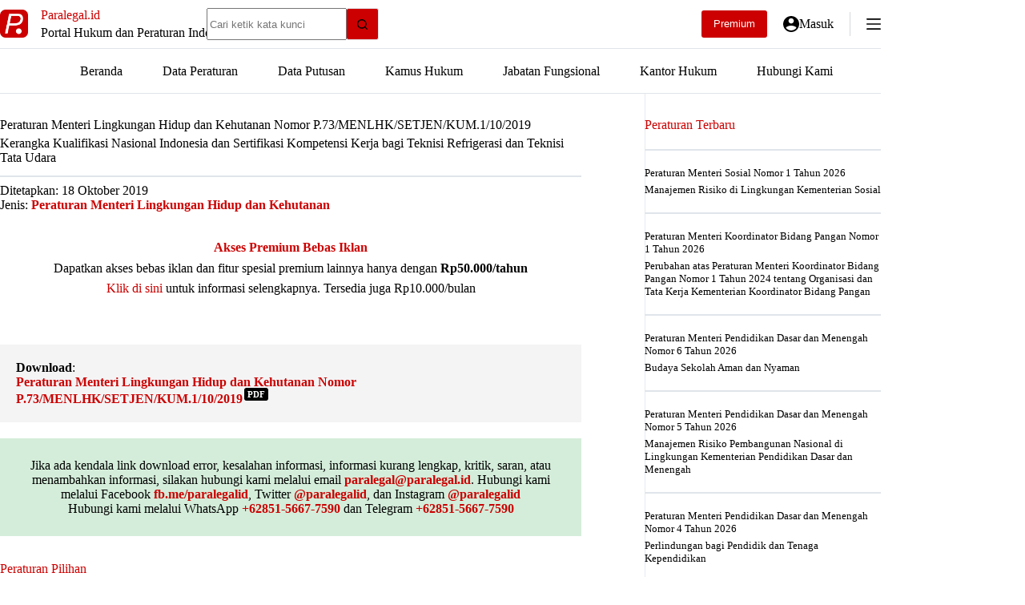

--- FILE ---
content_type: text/html; charset=UTF-8
request_url: https://paralegal.id/peraturan/peraturan-menteri-lingkungan-hidup-dan-kehutanan-nomor-p-73-menlhk-setjen-kum-1-10-2019/
body_size: 25327
content:
<!doctype html>
<html lang="id" prefix="og: https://ogp.me/ns#">
<head>
	
	<meta charset="UTF-8">
	<meta name="viewport" content="width=device-width, initial-scale=1, maximum-scale=5, viewport-fit=cover">
	<link rel="profile" href="https://gmpg.org/xfn/11">

	
<!-- Optimasi Mesin Pencari oleh Rank Math PRO - https://rankmath.com/ -->
<title>Peraturan Menteri Lingkungan Hidup dan Kehutanan Nomor P.73/MENLHK/SETJEN/KUM.1/10/2019 - Paralegal.id</title>
<meta name="description" content="Download Peraturan Menteri Lingkungan Hidup dan Kehutanan Nomor P.73/MENLHK/SETJEN/KUM.1/10/2019 tentang Kerangka Kualifikasi Nasional Indonesia dan"/>
<meta name="robots" content="follow, index, max-snippet:-1, max-video-preview:-1, max-image-preview:large"/>
<link rel="canonical" href="https://paralegal.id/peraturan/peraturan-menteri-lingkungan-hidup-dan-kehutanan-nomor-p-73-menlhk-setjen-kum-1-10-2019/" />
<meta property="og:locale" content="id_ID" />
<meta property="og:type" content="article" />
<meta property="og:title" content="Peraturan Menteri Lingkungan Hidup dan Kehutanan Nomor P.73/MENLHK/SETJEN/KUM.1/10/2019 - Paralegal.id" />
<meta property="og:description" content="Download Peraturan Menteri Lingkungan Hidup dan Kehutanan Nomor P.73/MENLHK/SETJEN/KUM.1/10/2019 tentang Kerangka Kualifikasi Nasional Indonesia dan" />
<meta property="og:url" content="https://paralegal.id/peraturan/peraturan-menteri-lingkungan-hidup-dan-kehutanan-nomor-p-73-menlhk-setjen-kum-1-10-2019/" />
<meta property="og:site_name" content="Paralegal.id" />
<meta property="article:publisher" content="https://www.facebook.com/paralegalid/" />
<meta property="article:author" content="https://facebook.com/paralegalid/" />
<meta property="og:updated_time" content="2021-09-27T08:39:10+07:00" />
<meta property="og:image" content="https://paralegal.id/wp-content/uploads/2023/01/paralegalid-banner-new.jpg" />
<meta property="og:image:secure_url" content="https://paralegal.id/wp-content/uploads/2023/01/paralegalid-banner-new.jpg" />
<meta property="og:image:width" content="1200" />
<meta property="og:image:height" content="630" />
<meta property="og:image:alt" content="Peraturan Menteri Lingkungan Hidup dan Kehutanan Nomor P.73/MENLHK/SETJEN/KUM.1/10/2019" />
<meta property="og:image:type" content="image/jpeg" />
<meta name="twitter:card" content="summary_large_image" />
<meta name="twitter:title" content="Peraturan Menteri Lingkungan Hidup dan Kehutanan Nomor P.73/MENLHK/SETJEN/KUM.1/10/2019 - Paralegal.id" />
<meta name="twitter:description" content="Download Peraturan Menteri Lingkungan Hidup dan Kehutanan Nomor P.73/MENLHK/SETJEN/KUM.1/10/2019 tentang Kerangka Kualifikasi Nasional Indonesia dan" />
<meta name="twitter:site" content="@paralegalid" />
<meta name="twitter:creator" content="@paralegalid" />
<meta name="twitter:image" content="https://paralegal.id/wp-content/uploads/2023/01/paralegalid-banner-new.jpg" />
<script type="application/ld+json" class="rank-math-schema-pro">{"@context":"https://schema.org","@graph":[{"@type":"Dataset","name":"Peraturan Menteri Lingkungan Hidup dan Kehutanan Nomor P.73/MENLHK/SETJEN/KUM.1/10/2019","description":"Download Peraturan Menteri Lingkungan Hidup dan Kehutanan Nomor P.73/MENLHK/SETJEN/KUM.1/10/2019 tentang Kerangka Kualifikasi Nasional Indonesia dan Sertifikasi Kompetensi Kerja bagi Teknisi Refrigerasi dan Teknisi Tata Udara. File pdf ini disediakan oleh website Paralegal.id - Portal Hukum dan Peraturan Indonesia. Silakan kunjungi website kami untuk menemukan peraturan lainnya serta gunakan fitur riset hukum lainnya.","url":"https://paralegal.id/peraturan/peraturan-menteri-lingkungan-hidup-dan-kehutanan-nomor-p-73-menlhk-setjen-kum-1-10-2019/","identifier":[],"keywords":["peraturan, keputusan, putusan"],"license":"https://creativecommons.org/publicdomain/mark/1.0/","includedInDataCatalog":{"@type":"DataCatalog","name":"paralegal.id"},"hasPart":[],"distribution":[{"@type":"DataDownload","encodingFormat":"pdf","contentUrl":"https://paralegal.id/peraturan/peraturan-menteri-lingkungan-hidup-dan-kehutanan-nomor-p-73-menlhk-setjen-kum-1-10-2019/"}],"@id":"https://paralegal.id/peraturan/peraturan-menteri-lingkungan-hidup-dan-kehutanan-nomor-p-73-menlhk-setjen-kum-1-10-2019/#schema-763896","image":{"@id":"https://paralegal.id/wp-content/uploads/2023/01/paralegalid-banner-new.jpg"},"inLanguage":"id","mainEntityOfPage":{"@id":"https://paralegal.id/peraturan/peraturan-menteri-lingkungan-hidup-dan-kehutanan-nomor-p-73-menlhk-setjen-kum-1-10-2019/#webpage"},"creator":{"@id":"https://paralegal.id/#organization"}},{"@type":"Place","@id":"https://paralegal.id/#place","address":{"@type":"PostalAddress","streetAddress":"Pasar Minggu","addressLocality":"Jakarta Selatan","addressRegion":"Jakarta","postalCode":"12620","addressCountry":"ID"}},{"@type":"Organization","@id":"https://paralegal.id/#organization","name":"Paralegal.id","url":"https://paralegal.id","sameAs":["https://www.facebook.com/paralegalid/","https://twitter.com/paralegalid"],"email":"paralegal@paralegal.id","address":{"@type":"PostalAddress","streetAddress":"Pasar Minggu","addressLocality":"Jakarta Selatan","addressRegion":"Jakarta","postalCode":"12620","addressCountry":"ID"},"logo":{"@type":"ImageObject","@id":"https://paralegal.id/#logo","url":"https://paralegal.id/wp-content/uploads/2021/01/paralegalid.png","contentUrl":"https://paralegal.id/wp-content/uploads/2021/01/paralegalid.png","caption":"Paralegal.id","inLanguage":"id","width":"512","height":"512"},"contactPoint":[{"@type":"ContactPoint","telephone":"+6285156677590","contactType":"customer support"}],"description":"Paralegal.id adalah portal hukum dan peraturan Indonesia yang telah tersedia secara online dalam bentuk situs web maupun aplikasi android.","location":{"@id":"https://paralegal.id/#place"}},{"@type":"WebSite","@id":"https://paralegal.id/#website","url":"https://paralegal.id","name":"Paralegal.id","alternateName":"Paralegal","publisher":{"@id":"https://paralegal.id/#organization"},"inLanguage":"id"},{"@type":"ImageObject","@id":"https://paralegal.id/wp-content/uploads/2023/01/paralegalid-banner-new.jpg","url":"https://paralegal.id/wp-content/uploads/2023/01/paralegalid-banner-new.jpg","width":"1200","height":"630","inLanguage":"id"},{"@type":"BreadcrumbList","@id":"https://paralegal.id/peraturan/peraturan-menteri-lingkungan-hidup-dan-kehutanan-nomor-p-73-menlhk-setjen-kum-1-10-2019/#breadcrumb","itemListElement":[{"@type":"ListItem","position":"1","item":{"@id":"https://paralegal.id","name":"Beranda"}},{"@type":"ListItem","position":"2","item":{"@id":"https://paralegal.id/peraturan/","name":"Data Peraturan"}},{"@type":"ListItem","position":"3","item":{"@id":"https://paralegal.id/jenis-peraturan/peraturan-menteri-lingkungan-hidup-dan-kehutanan/","name":"Peraturan Menteri Lingkungan Hidup dan Kehutanan"}},{"@type":"ListItem","position":"4","item":{"@id":"https://paralegal.id/peraturan/peraturan-menteri-lingkungan-hidup-dan-kehutanan-nomor-p-73-menlhk-setjen-kum-1-10-2019/","name":"Peraturan Menteri Lingkungan Hidup dan Kehutanan Nomor P.73/MENLHK/SETJEN/KUM.1/10/2019"}}]},{"@type":"WebPage","@id":"https://paralegal.id/peraturan/peraturan-menteri-lingkungan-hidup-dan-kehutanan-nomor-p-73-menlhk-setjen-kum-1-10-2019/#webpage","url":"https://paralegal.id/peraturan/peraturan-menteri-lingkungan-hidup-dan-kehutanan-nomor-p-73-menlhk-setjen-kum-1-10-2019/","name":"Peraturan Menteri Lingkungan Hidup dan Kehutanan Nomor P.73/MENLHK/SETJEN/KUM.1/10/2019 - Paralegal.id","datePublished":"2019-10-18T12:44:00+07:00","dateModified":"2021-09-27T08:39:10+07:00","isPartOf":{"@id":"https://paralegal.id/#website"},"primaryImageOfPage":{"@id":"https://paralegal.id/wp-content/uploads/2023/01/paralegalid-banner-new.jpg"},"inLanguage":"id","breadcrumb":{"@id":"https://paralegal.id/peraturan/peraturan-menteri-lingkungan-hidup-dan-kehutanan-nomor-p-73-menlhk-setjen-kum-1-10-2019/#breadcrumb"}}]}</script>
<!-- /Plugin WordPress Rank Math SEO -->

<link rel='dns-prefetch' href='//paralegal.id' />
<link rel='dns-prefetch' href='//www.googletagservices.com' />
<link rel='dns-prefetch' href='//googleads.g.doubleclick.net' />
<link rel='dns-prefetch' href='//pagead2.googlesyndication.com' />
<link rel='dns-prefetch' href='//tpc.googlesyndication.com' />
<link rel='dns-prefetch' href='//www.gstatic.com' />
<link rel='dns-prefetch' href='//partner.googleadservices.com' />
<link rel='dns-prefetch' href='//fundingchoicesmessages.google.com' />
<link rel='dns-prefetch' href='//www.google.com' />
<link rel='dns-prefetch' href='//fonts.googleapis.com' />
<link rel='dns-prefetch' href='//analytics.google.com' />
<link rel='dns-prefetch' href='//fonts.gstatic.com' />
<link rel='preconnect' href='https://paralegal.id' />
<link rel='preconnect' href='https://www.googletagservices.com' />
<link rel='preconnect' href='https://googleads.g.doubleclick.net' />
<link rel='preconnect' href='https://pagead2.googlesyndication.com' />
<link rel='preconnect' href='https://tpc.googlesyndication.com' />
<link rel='preconnect' href='https://www.gstatic.com' />
<link rel='preconnect' href='https://partner.googleadservices.com' />
<link rel='preconnect' href='https://www.google.com' />
<link rel='preconnect' href='https://fonts.googleapis.com' />
<link rel='preconnect' href='https://analytics.google.com' />
<link rel='preconnect' href='https://fonts.gstatic.com' />
<link rel='preconnect' href='https://fundingchoicesmessages.google.com' />
<style id='wp-img-auto-sizes-contain-inline-css'>
img:is([sizes=auto i],[sizes^="auto," i]){contain-intrinsic-size:3000px 1500px}
/*# sourceURL=wp-img-auto-sizes-contain-inline-css */
</style>

<link rel='stylesheet' id='blocksy-dynamic-global-css' href='https://paralegal.id/wp-content/uploads/blocksy/css/global.css?ver=10649' media='all' />
<link rel='stylesheet' id='wp-block-library-css' href='https://paralegal.id/wp-includes/css/dist/block-library/style.min.css?ver=6.9' media='all' />
<link rel='stylesheet' id='mediaelement-css' href='https://paralegal.id/wp-includes/js/mediaelement/mediaelementplayer-legacy.min.css?ver=4.2.17' media='all' />
<link rel='stylesheet' id='wp-mediaelement-css' href='https://paralegal.id/wp-includes/js/mediaelement/wp-mediaelement.min.css?ver=6.9' media='all' />
<link rel='stylesheet' id='view_editor_gutenberg_frontend_assets-css' href='https://paralegal.id/wp-content/plugins/toolset-blocks/public/css/views-frontend.css?ver=3.6.21' media='all' />
<style id='view_editor_gutenberg_frontend_assets-inline-css'>
.wpv-sort-list-dropdown.wpv-sort-list-dropdown-style-default > span.wpv-sort-list,.wpv-sort-list-dropdown.wpv-sort-list-dropdown-style-default .wpv-sort-list-item {border-color: #cdcdcd;}.wpv-sort-list-dropdown.wpv-sort-list-dropdown-style-default .wpv-sort-list-item a {color: #444;background-color: #fff;}.wpv-sort-list-dropdown.wpv-sort-list-dropdown-style-default a:hover,.wpv-sort-list-dropdown.wpv-sort-list-dropdown-style-default a:focus {color: #000;background-color: #eee;}.wpv-sort-list-dropdown.wpv-sort-list-dropdown-style-default .wpv-sort-list-item.wpv-sort-list-current a {color: #000;background-color: #eee;}
.wpv-sort-list-dropdown.wpv-sort-list-dropdown-style-default > span.wpv-sort-list,.wpv-sort-list-dropdown.wpv-sort-list-dropdown-style-default .wpv-sort-list-item {border-color: #cdcdcd;}.wpv-sort-list-dropdown.wpv-sort-list-dropdown-style-default .wpv-sort-list-item a {color: #444;background-color: #fff;}.wpv-sort-list-dropdown.wpv-sort-list-dropdown-style-default a:hover,.wpv-sort-list-dropdown.wpv-sort-list-dropdown-style-default a:focus {color: #000;background-color: #eee;}.wpv-sort-list-dropdown.wpv-sort-list-dropdown-style-default .wpv-sort-list-item.wpv-sort-list-current a {color: #000;background-color: #eee;}.wpv-sort-list-dropdown.wpv-sort-list-dropdown-style-grey > span.wpv-sort-list,.wpv-sort-list-dropdown.wpv-sort-list-dropdown-style-grey .wpv-sort-list-item {border-color: #cdcdcd;}.wpv-sort-list-dropdown.wpv-sort-list-dropdown-style-grey .wpv-sort-list-item a {color: #444;background-color: #eeeeee;}.wpv-sort-list-dropdown.wpv-sort-list-dropdown-style-grey a:hover,.wpv-sort-list-dropdown.wpv-sort-list-dropdown-style-grey a:focus {color: #000;background-color: #e5e5e5;}.wpv-sort-list-dropdown.wpv-sort-list-dropdown-style-grey .wpv-sort-list-item.wpv-sort-list-current a {color: #000;background-color: #e5e5e5;}
.wpv-sort-list-dropdown.wpv-sort-list-dropdown-style-default > span.wpv-sort-list,.wpv-sort-list-dropdown.wpv-sort-list-dropdown-style-default .wpv-sort-list-item {border-color: #cdcdcd;}.wpv-sort-list-dropdown.wpv-sort-list-dropdown-style-default .wpv-sort-list-item a {color: #444;background-color: #fff;}.wpv-sort-list-dropdown.wpv-sort-list-dropdown-style-default a:hover,.wpv-sort-list-dropdown.wpv-sort-list-dropdown-style-default a:focus {color: #000;background-color: #eee;}.wpv-sort-list-dropdown.wpv-sort-list-dropdown-style-default .wpv-sort-list-item.wpv-sort-list-current a {color: #000;background-color: #eee;}.wpv-sort-list-dropdown.wpv-sort-list-dropdown-style-grey > span.wpv-sort-list,.wpv-sort-list-dropdown.wpv-sort-list-dropdown-style-grey .wpv-sort-list-item {border-color: #cdcdcd;}.wpv-sort-list-dropdown.wpv-sort-list-dropdown-style-grey .wpv-sort-list-item a {color: #444;background-color: #eeeeee;}.wpv-sort-list-dropdown.wpv-sort-list-dropdown-style-grey a:hover,.wpv-sort-list-dropdown.wpv-sort-list-dropdown-style-grey a:focus {color: #000;background-color: #e5e5e5;}.wpv-sort-list-dropdown.wpv-sort-list-dropdown-style-grey .wpv-sort-list-item.wpv-sort-list-current a {color: #000;background-color: #e5e5e5;}.wpv-sort-list-dropdown.wpv-sort-list-dropdown-style-blue > span.wpv-sort-list,.wpv-sort-list-dropdown.wpv-sort-list-dropdown-style-blue .wpv-sort-list-item {border-color: #0099cc;}.wpv-sort-list-dropdown.wpv-sort-list-dropdown-style-blue .wpv-sort-list-item a {color: #444;background-color: #cbddeb;}.wpv-sort-list-dropdown.wpv-sort-list-dropdown-style-blue a:hover,.wpv-sort-list-dropdown.wpv-sort-list-dropdown-style-blue a:focus {color: #000;background-color: #95bedd;}.wpv-sort-list-dropdown.wpv-sort-list-dropdown-style-blue .wpv-sort-list-item.wpv-sort-list-current a {color: #000;background-color: #95bedd;}
/*# sourceURL=view_editor_gutenberg_frontend_assets-inline-css */
</style>
<style id='global-styles-inline-css'>
:root{--wp--preset--aspect-ratio--square: 1;--wp--preset--aspect-ratio--4-3: 4/3;--wp--preset--aspect-ratio--3-4: 3/4;--wp--preset--aspect-ratio--3-2: 3/2;--wp--preset--aspect-ratio--2-3: 2/3;--wp--preset--aspect-ratio--16-9: 16/9;--wp--preset--aspect-ratio--9-16: 9/16;--wp--preset--color--black: #000000;--wp--preset--color--cyan-bluish-gray: #abb8c3;--wp--preset--color--white: #ffffff;--wp--preset--color--pale-pink: #f78da7;--wp--preset--color--vivid-red: #cf2e2e;--wp--preset--color--luminous-vivid-orange: #ff6900;--wp--preset--color--luminous-vivid-amber: #fcb900;--wp--preset--color--light-green-cyan: #7bdcb5;--wp--preset--color--vivid-green-cyan: #00d084;--wp--preset--color--pale-cyan-blue: #8ed1fc;--wp--preset--color--vivid-cyan-blue: #0693e3;--wp--preset--color--vivid-purple: #9b51e0;--wp--preset--color--palette-color-1: var(--theme-palette-color-1, #cc0000);--wp--preset--color--palette-color-2: var(--theme-palette-color-2, #ff0000);--wp--preset--color--palette-color-3: var(--theme-palette-color-3, #6e6d76);--wp--preset--color--palette-color-4: var(--theme-palette-color-4, #000000);--wp--preset--color--palette-color-5: var(--theme-palette-color-5, #ffffff);--wp--preset--color--palette-color-6: var(--theme-palette-color-6, #F4F4F5);--wp--preset--color--palette-color-7: var(--theme-palette-color-7, #FBFBFB);--wp--preset--color--palette-color-8: var(--theme-palette-color-8, #e0e5eb);--wp--preset--gradient--vivid-cyan-blue-to-vivid-purple: linear-gradient(135deg,rgb(6,147,227) 0%,rgb(155,81,224) 100%);--wp--preset--gradient--light-green-cyan-to-vivid-green-cyan: linear-gradient(135deg,rgb(122,220,180) 0%,rgb(0,208,130) 100%);--wp--preset--gradient--luminous-vivid-amber-to-luminous-vivid-orange: linear-gradient(135deg,rgb(252,185,0) 0%,rgb(255,105,0) 100%);--wp--preset--gradient--luminous-vivid-orange-to-vivid-red: linear-gradient(135deg,rgb(255,105,0) 0%,rgb(207,46,46) 100%);--wp--preset--gradient--very-light-gray-to-cyan-bluish-gray: linear-gradient(135deg,rgb(238,238,238) 0%,rgb(169,184,195) 100%);--wp--preset--gradient--cool-to-warm-spectrum: linear-gradient(135deg,rgb(74,234,220) 0%,rgb(151,120,209) 20%,rgb(207,42,186) 40%,rgb(238,44,130) 60%,rgb(251,105,98) 80%,rgb(254,248,76) 100%);--wp--preset--gradient--blush-light-purple: linear-gradient(135deg,rgb(255,206,236) 0%,rgb(152,150,240) 100%);--wp--preset--gradient--blush-bordeaux: linear-gradient(135deg,rgb(254,205,165) 0%,rgb(254,45,45) 50%,rgb(107,0,62) 100%);--wp--preset--gradient--luminous-dusk: linear-gradient(135deg,rgb(255,203,112) 0%,rgb(199,81,192) 50%,rgb(65,88,208) 100%);--wp--preset--gradient--pale-ocean: linear-gradient(135deg,rgb(255,245,203) 0%,rgb(182,227,212) 50%,rgb(51,167,181) 100%);--wp--preset--gradient--electric-grass: linear-gradient(135deg,rgb(202,248,128) 0%,rgb(113,206,126) 100%);--wp--preset--gradient--midnight: linear-gradient(135deg,rgb(2,3,129) 0%,rgb(40,116,252) 100%);--wp--preset--gradient--juicy-peach: linear-gradient(to right, #ffecd2 0%, #fcb69f 100%);--wp--preset--gradient--young-passion: linear-gradient(to right, #ff8177 0%, #ff867a 0%, #ff8c7f 21%, #f99185 52%, #cf556c 78%, #b12a5b 100%);--wp--preset--gradient--true-sunset: linear-gradient(to right, #fa709a 0%, #fee140 100%);--wp--preset--gradient--morpheus-den: linear-gradient(to top, #30cfd0 0%, #330867 100%);--wp--preset--gradient--plum-plate: linear-gradient(135deg, #667eea 0%, #764ba2 100%);--wp--preset--gradient--aqua-splash: linear-gradient(15deg, #13547a 0%, #80d0c7 100%);--wp--preset--gradient--love-kiss: linear-gradient(to top, #ff0844 0%, #ffb199 100%);--wp--preset--gradient--new-retrowave: linear-gradient(to top, #3b41c5 0%, #a981bb 49%, #ffc8a9 100%);--wp--preset--gradient--plum-bath: linear-gradient(to top, #cc208e 0%, #6713d2 100%);--wp--preset--gradient--high-flight: linear-gradient(to right, #0acffe 0%, #495aff 100%);--wp--preset--gradient--teen-party: linear-gradient(-225deg, #FF057C 0%, #8D0B93 50%, #321575 100%);--wp--preset--gradient--fabled-sunset: linear-gradient(-225deg, #231557 0%, #44107A 29%, #FF1361 67%, #FFF800 100%);--wp--preset--gradient--arielle-smile: radial-gradient(circle 248px at center, #16d9e3 0%, #30c7ec 47%, #46aef7 100%);--wp--preset--gradient--itmeo-branding: linear-gradient(180deg, #2af598 0%, #009efd 100%);--wp--preset--gradient--deep-blue: linear-gradient(to right, #6a11cb 0%, #2575fc 100%);--wp--preset--gradient--strong-bliss: linear-gradient(to right, #f78ca0 0%, #f9748f 19%, #fd868c 60%, #fe9a8b 100%);--wp--preset--gradient--sweet-period: linear-gradient(to top, #3f51b1 0%, #5a55ae 13%, #7b5fac 25%, #8f6aae 38%, #a86aa4 50%, #cc6b8e 62%, #f18271 75%, #f3a469 87%, #f7c978 100%);--wp--preset--gradient--purple-division: linear-gradient(to top, #7028e4 0%, #e5b2ca 100%);--wp--preset--gradient--cold-evening: linear-gradient(to top, #0c3483 0%, #a2b6df 100%, #6b8cce 100%, #a2b6df 100%);--wp--preset--gradient--mountain-rock: linear-gradient(to right, #868f96 0%, #596164 100%);--wp--preset--gradient--desert-hump: linear-gradient(to top, #c79081 0%, #dfa579 100%);--wp--preset--gradient--ethernal-constance: linear-gradient(to top, #09203f 0%, #537895 100%);--wp--preset--gradient--happy-memories: linear-gradient(-60deg, #ff5858 0%, #f09819 100%);--wp--preset--gradient--grown-early: linear-gradient(to top, #0ba360 0%, #3cba92 100%);--wp--preset--gradient--morning-salad: linear-gradient(-225deg, #B7F8DB 0%, #50A7C2 100%);--wp--preset--gradient--night-call: linear-gradient(-225deg, #AC32E4 0%, #7918F2 48%, #4801FF 100%);--wp--preset--gradient--mind-crawl: linear-gradient(-225deg, #473B7B 0%, #3584A7 51%, #30D2BE 100%);--wp--preset--gradient--angel-care: linear-gradient(-225deg, #FFE29F 0%, #FFA99F 48%, #FF719A 100%);--wp--preset--gradient--juicy-cake: linear-gradient(to top, #e14fad 0%, #f9d423 100%);--wp--preset--gradient--rich-metal: linear-gradient(to right, #d7d2cc 0%, #304352 100%);--wp--preset--gradient--mole-hall: linear-gradient(-20deg, #616161 0%, #9bc5c3 100%);--wp--preset--gradient--cloudy-knoxville: linear-gradient(120deg, #fdfbfb 0%, #ebedee 100%);--wp--preset--gradient--soft-grass: linear-gradient(to top, #c1dfc4 0%, #deecdd 100%);--wp--preset--gradient--saint-petersburg: linear-gradient(135deg, #f5f7fa 0%, #c3cfe2 100%);--wp--preset--gradient--everlasting-sky: linear-gradient(135deg, #fdfcfb 0%, #e2d1c3 100%);--wp--preset--gradient--kind-steel: linear-gradient(-20deg, #e9defa 0%, #fbfcdb 100%);--wp--preset--gradient--over-sun: linear-gradient(60deg, #abecd6 0%, #fbed96 100%);--wp--preset--gradient--premium-white: linear-gradient(to top, #d5d4d0 0%, #d5d4d0 1%, #eeeeec 31%, #efeeec 75%, #e9e9e7 100%);--wp--preset--gradient--clean-mirror: linear-gradient(45deg, #93a5cf 0%, #e4efe9 100%);--wp--preset--gradient--wild-apple: linear-gradient(to top, #d299c2 0%, #fef9d7 100%);--wp--preset--gradient--snow-again: linear-gradient(to top, #e6e9f0 0%, #eef1f5 100%);--wp--preset--gradient--confident-cloud: linear-gradient(to top, #dad4ec 0%, #dad4ec 1%, #f3e7e9 100%);--wp--preset--gradient--glass-water: linear-gradient(to top, #dfe9f3 0%, white 100%);--wp--preset--gradient--perfect-white: linear-gradient(-225deg, #E3FDF5 0%, #FFE6FA 100%);--wp--preset--font-size--small: 13px;--wp--preset--font-size--medium: 20px;--wp--preset--font-size--large: clamp(22px, 1.375rem + ((1vw - 3.2px) * 0.625), 30px);--wp--preset--font-size--x-large: clamp(30px, 1.875rem + ((1vw - 3.2px) * 1.563), 50px);--wp--preset--font-size--xx-large: clamp(45px, 2.813rem + ((1vw - 3.2px) * 2.734), 80px);--wp--preset--spacing--20: 0.44rem;--wp--preset--spacing--30: 0.67rem;--wp--preset--spacing--40: 1rem;--wp--preset--spacing--50: 1.5rem;--wp--preset--spacing--60: 2.25rem;--wp--preset--spacing--70: 3.38rem;--wp--preset--spacing--80: 5.06rem;--wp--preset--shadow--natural: 6px 6px 9px rgba(0, 0, 0, 0.2);--wp--preset--shadow--deep: 12px 12px 50px rgba(0, 0, 0, 0.4);--wp--preset--shadow--sharp: 6px 6px 0px rgba(0, 0, 0, 0.2);--wp--preset--shadow--outlined: 6px 6px 0px -3px rgb(255, 255, 255), 6px 6px rgb(0, 0, 0);--wp--preset--shadow--crisp: 6px 6px 0px rgb(0, 0, 0);}:root { --wp--style--global--content-size: var(--theme-block-max-width);--wp--style--global--wide-size: var(--theme-block-wide-max-width); }:where(body) { margin: 0; }.wp-site-blocks > .alignleft { float: left; margin-right: 2em; }.wp-site-blocks > .alignright { float: right; margin-left: 2em; }.wp-site-blocks > .aligncenter { justify-content: center; margin-left: auto; margin-right: auto; }:where(.wp-site-blocks) > * { margin-block-start: var(--theme-content-spacing); margin-block-end: 0; }:where(.wp-site-blocks) > :first-child { margin-block-start: 0; }:where(.wp-site-blocks) > :last-child { margin-block-end: 0; }:root { --wp--style--block-gap: var(--theme-content-spacing); }:root :where(.is-layout-flow) > :first-child{margin-block-start: 0;}:root :where(.is-layout-flow) > :last-child{margin-block-end: 0;}:root :where(.is-layout-flow) > *{margin-block-start: var(--theme-content-spacing);margin-block-end: 0;}:root :where(.is-layout-constrained) > :first-child{margin-block-start: 0;}:root :where(.is-layout-constrained) > :last-child{margin-block-end: 0;}:root :where(.is-layout-constrained) > *{margin-block-start: var(--theme-content-spacing);margin-block-end: 0;}:root :where(.is-layout-flex){gap: var(--theme-content-spacing);}:root :where(.is-layout-grid){gap: var(--theme-content-spacing);}.is-layout-flow > .alignleft{float: left;margin-inline-start: 0;margin-inline-end: 2em;}.is-layout-flow > .alignright{float: right;margin-inline-start: 2em;margin-inline-end: 0;}.is-layout-flow > .aligncenter{margin-left: auto !important;margin-right: auto !important;}.is-layout-constrained > .alignleft{float: left;margin-inline-start: 0;margin-inline-end: 2em;}.is-layout-constrained > .alignright{float: right;margin-inline-start: 2em;margin-inline-end: 0;}.is-layout-constrained > .aligncenter{margin-left: auto !important;margin-right: auto !important;}.is-layout-constrained > :where(:not(.alignleft):not(.alignright):not(.alignfull)){max-width: var(--wp--style--global--content-size);margin-left: auto !important;margin-right: auto !important;}.is-layout-constrained > .alignwide{max-width: var(--wp--style--global--wide-size);}body .is-layout-flex{display: flex;}.is-layout-flex{flex-wrap: wrap;align-items: center;}.is-layout-flex > :is(*, div){margin: 0;}body .is-layout-grid{display: grid;}.is-layout-grid > :is(*, div){margin: 0;}body{padding-top: 0px;padding-right: 0px;padding-bottom: 0px;padding-left: 0px;}:root :where(.wp-element-button, .wp-block-button__link){font-style: inherit;font-weight: inherit;letter-spacing: inherit;text-transform: inherit;}.has-black-color{color: var(--wp--preset--color--black) !important;}.has-cyan-bluish-gray-color{color: var(--wp--preset--color--cyan-bluish-gray) !important;}.has-white-color{color: var(--wp--preset--color--white) !important;}.has-pale-pink-color{color: var(--wp--preset--color--pale-pink) !important;}.has-vivid-red-color{color: var(--wp--preset--color--vivid-red) !important;}.has-luminous-vivid-orange-color{color: var(--wp--preset--color--luminous-vivid-orange) !important;}.has-luminous-vivid-amber-color{color: var(--wp--preset--color--luminous-vivid-amber) !important;}.has-light-green-cyan-color{color: var(--wp--preset--color--light-green-cyan) !important;}.has-vivid-green-cyan-color{color: var(--wp--preset--color--vivid-green-cyan) !important;}.has-pale-cyan-blue-color{color: var(--wp--preset--color--pale-cyan-blue) !important;}.has-vivid-cyan-blue-color{color: var(--wp--preset--color--vivid-cyan-blue) !important;}.has-vivid-purple-color{color: var(--wp--preset--color--vivid-purple) !important;}.has-palette-color-1-color{color: var(--wp--preset--color--palette-color-1) !important;}.has-palette-color-2-color{color: var(--wp--preset--color--palette-color-2) !important;}.has-palette-color-3-color{color: var(--wp--preset--color--palette-color-3) !important;}.has-palette-color-4-color{color: var(--wp--preset--color--palette-color-4) !important;}.has-palette-color-5-color{color: var(--wp--preset--color--palette-color-5) !important;}.has-palette-color-6-color{color: var(--wp--preset--color--palette-color-6) !important;}.has-palette-color-7-color{color: var(--wp--preset--color--palette-color-7) !important;}.has-palette-color-8-color{color: var(--wp--preset--color--palette-color-8) !important;}.has-black-background-color{background-color: var(--wp--preset--color--black) !important;}.has-cyan-bluish-gray-background-color{background-color: var(--wp--preset--color--cyan-bluish-gray) !important;}.has-white-background-color{background-color: var(--wp--preset--color--white) !important;}.has-pale-pink-background-color{background-color: var(--wp--preset--color--pale-pink) !important;}.has-vivid-red-background-color{background-color: var(--wp--preset--color--vivid-red) !important;}.has-luminous-vivid-orange-background-color{background-color: var(--wp--preset--color--luminous-vivid-orange) !important;}.has-luminous-vivid-amber-background-color{background-color: var(--wp--preset--color--luminous-vivid-amber) !important;}.has-light-green-cyan-background-color{background-color: var(--wp--preset--color--light-green-cyan) !important;}.has-vivid-green-cyan-background-color{background-color: var(--wp--preset--color--vivid-green-cyan) !important;}.has-pale-cyan-blue-background-color{background-color: var(--wp--preset--color--pale-cyan-blue) !important;}.has-vivid-cyan-blue-background-color{background-color: var(--wp--preset--color--vivid-cyan-blue) !important;}.has-vivid-purple-background-color{background-color: var(--wp--preset--color--vivid-purple) !important;}.has-palette-color-1-background-color{background-color: var(--wp--preset--color--palette-color-1) !important;}.has-palette-color-2-background-color{background-color: var(--wp--preset--color--palette-color-2) !important;}.has-palette-color-3-background-color{background-color: var(--wp--preset--color--palette-color-3) !important;}.has-palette-color-4-background-color{background-color: var(--wp--preset--color--palette-color-4) !important;}.has-palette-color-5-background-color{background-color: var(--wp--preset--color--palette-color-5) !important;}.has-palette-color-6-background-color{background-color: var(--wp--preset--color--palette-color-6) !important;}.has-palette-color-7-background-color{background-color: var(--wp--preset--color--palette-color-7) !important;}.has-palette-color-8-background-color{background-color: var(--wp--preset--color--palette-color-8) !important;}.has-black-border-color{border-color: var(--wp--preset--color--black) !important;}.has-cyan-bluish-gray-border-color{border-color: var(--wp--preset--color--cyan-bluish-gray) !important;}.has-white-border-color{border-color: var(--wp--preset--color--white) !important;}.has-pale-pink-border-color{border-color: var(--wp--preset--color--pale-pink) !important;}.has-vivid-red-border-color{border-color: var(--wp--preset--color--vivid-red) !important;}.has-luminous-vivid-orange-border-color{border-color: var(--wp--preset--color--luminous-vivid-orange) !important;}.has-luminous-vivid-amber-border-color{border-color: var(--wp--preset--color--luminous-vivid-amber) !important;}.has-light-green-cyan-border-color{border-color: var(--wp--preset--color--light-green-cyan) !important;}.has-vivid-green-cyan-border-color{border-color: var(--wp--preset--color--vivid-green-cyan) !important;}.has-pale-cyan-blue-border-color{border-color: var(--wp--preset--color--pale-cyan-blue) !important;}.has-vivid-cyan-blue-border-color{border-color: var(--wp--preset--color--vivid-cyan-blue) !important;}.has-vivid-purple-border-color{border-color: var(--wp--preset--color--vivid-purple) !important;}.has-palette-color-1-border-color{border-color: var(--wp--preset--color--palette-color-1) !important;}.has-palette-color-2-border-color{border-color: var(--wp--preset--color--palette-color-2) !important;}.has-palette-color-3-border-color{border-color: var(--wp--preset--color--palette-color-3) !important;}.has-palette-color-4-border-color{border-color: var(--wp--preset--color--palette-color-4) !important;}.has-palette-color-5-border-color{border-color: var(--wp--preset--color--palette-color-5) !important;}.has-palette-color-6-border-color{border-color: var(--wp--preset--color--palette-color-6) !important;}.has-palette-color-7-border-color{border-color: var(--wp--preset--color--palette-color-7) !important;}.has-palette-color-8-border-color{border-color: var(--wp--preset--color--palette-color-8) !important;}.has-vivid-cyan-blue-to-vivid-purple-gradient-background{background: var(--wp--preset--gradient--vivid-cyan-blue-to-vivid-purple) !important;}.has-light-green-cyan-to-vivid-green-cyan-gradient-background{background: var(--wp--preset--gradient--light-green-cyan-to-vivid-green-cyan) !important;}.has-luminous-vivid-amber-to-luminous-vivid-orange-gradient-background{background: var(--wp--preset--gradient--luminous-vivid-amber-to-luminous-vivid-orange) !important;}.has-luminous-vivid-orange-to-vivid-red-gradient-background{background: var(--wp--preset--gradient--luminous-vivid-orange-to-vivid-red) !important;}.has-very-light-gray-to-cyan-bluish-gray-gradient-background{background: var(--wp--preset--gradient--very-light-gray-to-cyan-bluish-gray) !important;}.has-cool-to-warm-spectrum-gradient-background{background: var(--wp--preset--gradient--cool-to-warm-spectrum) !important;}.has-blush-light-purple-gradient-background{background: var(--wp--preset--gradient--blush-light-purple) !important;}.has-blush-bordeaux-gradient-background{background: var(--wp--preset--gradient--blush-bordeaux) !important;}.has-luminous-dusk-gradient-background{background: var(--wp--preset--gradient--luminous-dusk) !important;}.has-pale-ocean-gradient-background{background: var(--wp--preset--gradient--pale-ocean) !important;}.has-electric-grass-gradient-background{background: var(--wp--preset--gradient--electric-grass) !important;}.has-midnight-gradient-background{background: var(--wp--preset--gradient--midnight) !important;}.has-juicy-peach-gradient-background{background: var(--wp--preset--gradient--juicy-peach) !important;}.has-young-passion-gradient-background{background: var(--wp--preset--gradient--young-passion) !important;}.has-true-sunset-gradient-background{background: var(--wp--preset--gradient--true-sunset) !important;}.has-morpheus-den-gradient-background{background: var(--wp--preset--gradient--morpheus-den) !important;}.has-plum-plate-gradient-background{background: var(--wp--preset--gradient--plum-plate) !important;}.has-aqua-splash-gradient-background{background: var(--wp--preset--gradient--aqua-splash) !important;}.has-love-kiss-gradient-background{background: var(--wp--preset--gradient--love-kiss) !important;}.has-new-retrowave-gradient-background{background: var(--wp--preset--gradient--new-retrowave) !important;}.has-plum-bath-gradient-background{background: var(--wp--preset--gradient--plum-bath) !important;}.has-high-flight-gradient-background{background: var(--wp--preset--gradient--high-flight) !important;}.has-teen-party-gradient-background{background: var(--wp--preset--gradient--teen-party) !important;}.has-fabled-sunset-gradient-background{background: var(--wp--preset--gradient--fabled-sunset) !important;}.has-arielle-smile-gradient-background{background: var(--wp--preset--gradient--arielle-smile) !important;}.has-itmeo-branding-gradient-background{background: var(--wp--preset--gradient--itmeo-branding) !important;}.has-deep-blue-gradient-background{background: var(--wp--preset--gradient--deep-blue) !important;}.has-strong-bliss-gradient-background{background: var(--wp--preset--gradient--strong-bliss) !important;}.has-sweet-period-gradient-background{background: var(--wp--preset--gradient--sweet-period) !important;}.has-purple-division-gradient-background{background: var(--wp--preset--gradient--purple-division) !important;}.has-cold-evening-gradient-background{background: var(--wp--preset--gradient--cold-evening) !important;}.has-mountain-rock-gradient-background{background: var(--wp--preset--gradient--mountain-rock) !important;}.has-desert-hump-gradient-background{background: var(--wp--preset--gradient--desert-hump) !important;}.has-ethernal-constance-gradient-background{background: var(--wp--preset--gradient--ethernal-constance) !important;}.has-happy-memories-gradient-background{background: var(--wp--preset--gradient--happy-memories) !important;}.has-grown-early-gradient-background{background: var(--wp--preset--gradient--grown-early) !important;}.has-morning-salad-gradient-background{background: var(--wp--preset--gradient--morning-salad) !important;}.has-night-call-gradient-background{background: var(--wp--preset--gradient--night-call) !important;}.has-mind-crawl-gradient-background{background: var(--wp--preset--gradient--mind-crawl) !important;}.has-angel-care-gradient-background{background: var(--wp--preset--gradient--angel-care) !important;}.has-juicy-cake-gradient-background{background: var(--wp--preset--gradient--juicy-cake) !important;}.has-rich-metal-gradient-background{background: var(--wp--preset--gradient--rich-metal) !important;}.has-mole-hall-gradient-background{background: var(--wp--preset--gradient--mole-hall) !important;}.has-cloudy-knoxville-gradient-background{background: var(--wp--preset--gradient--cloudy-knoxville) !important;}.has-soft-grass-gradient-background{background: var(--wp--preset--gradient--soft-grass) !important;}.has-saint-petersburg-gradient-background{background: var(--wp--preset--gradient--saint-petersburg) !important;}.has-everlasting-sky-gradient-background{background: var(--wp--preset--gradient--everlasting-sky) !important;}.has-kind-steel-gradient-background{background: var(--wp--preset--gradient--kind-steel) !important;}.has-over-sun-gradient-background{background: var(--wp--preset--gradient--over-sun) !important;}.has-premium-white-gradient-background{background: var(--wp--preset--gradient--premium-white) !important;}.has-clean-mirror-gradient-background{background: var(--wp--preset--gradient--clean-mirror) !important;}.has-wild-apple-gradient-background{background: var(--wp--preset--gradient--wild-apple) !important;}.has-snow-again-gradient-background{background: var(--wp--preset--gradient--snow-again) !important;}.has-confident-cloud-gradient-background{background: var(--wp--preset--gradient--confident-cloud) !important;}.has-glass-water-gradient-background{background: var(--wp--preset--gradient--glass-water) !important;}.has-perfect-white-gradient-background{background: var(--wp--preset--gradient--perfect-white) !important;}.has-small-font-size{font-size: var(--wp--preset--font-size--small) !important;}.has-medium-font-size{font-size: var(--wp--preset--font-size--medium) !important;}.has-large-font-size{font-size: var(--wp--preset--font-size--large) !important;}.has-x-large-font-size{font-size: var(--wp--preset--font-size--x-large) !important;}.has-xx-large-font-size{font-size: var(--wp--preset--font-size--xx-large) !important;}
:root :where(.wp-block-pullquote){font-size: clamp(0.984em, 0.984rem + ((1vw - 0.2em) * 0.645), 1.5em);line-height: 1.6;}
/*# sourceURL=global-styles-inline-css */
</style>
<link rel='stylesheet' id='ct-main-styles-css' href='https://paralegal.id/wp-content/themes/blocksy/static/bundle/main.min.css?ver=2.1.23' media='all' />
<link rel='stylesheet' id='ct-page-title-styles-css' href='https://paralegal.id/wp-content/themes/blocksy/static/bundle/page-title.min.css?ver=2.1.23' media='all' />
<link rel='stylesheet' id='ct-sidebar-styles-css' href='https://paralegal.id/wp-content/themes/blocksy/static/bundle/sidebar.min.css?ver=2.1.23' media='all' />
<link rel='stylesheet' id='blocksy-pro-search-input-styles-css' href='https://paralegal.id/wp-content/plugins/blocksy-companion-pro/framework/premium/static/bundle/search-input.min.css?ver=2.1.23' media='all' />
<link rel='stylesheet' id='blocksy-pro-divider-styles-css' href='https://paralegal.id/wp-content/plugins/blocksy-companion-pro/framework/premium/static/bundle/divider.min.css?ver=2.1.23' media='all' />
<link rel='stylesheet' id='blocksy-ext-shortcuts-styles-css' href='https://paralegal.id/wp-content/plugins/blocksy-companion-pro/framework/premium/extensions/shortcuts/static/bundle/main.min.css?ver=2.1.23' media='all' />
<link rel='stylesheet' id='blocksy-companion-header-account-styles-css' href='https://paralegal.id/wp-content/plugins/blocksy-companion-pro/static/bundle/header-account.min.css?ver=2.1.23' media='all' />
<script src="https://paralegal.id/wp-content/plugins/toolset-blocks/vendor/toolset/common-es/public/toolset-common-es-frontend.js?ver=175000" id="toolset-common-es-frontend-js"></script>
<script async src="https://paralegal.id/wp-content/uploads/perfmatters/gtagv4.js?id=G-KVZ0MHNG2M" type="pmdelayedscript" data-cfasync="false" data-no-optimize="1" data-no-defer="1" data-no-minify="1"></script><script defer src="[data-uri]"></script><noscript><link rel='stylesheet' href='https://paralegal.id/wp-content/themes/blocksy/static/bundle/no-scripts.min.css' type='text/css'></noscript>
	<noscript><style>.woocommerce-product-gallery{ opacity: 1 !important; }</style></noscript>
	 <script defer src="[data-uri]"></script>
	<noscript>
		<link rel="stylesheet" href="https://paralegal.id/wp-content/plugins/toolset-blocks/vendor/toolset/blocks/public/css/style.css">
	</noscript><script defer src="[data-uri]"></script><link rel="icon" href="https://paralegal.id/wp-content/uploads/2021/01/cropped-paralegalid-32x32.png" sizes="32x32" />
<link rel="icon" href="https://paralegal.id/wp-content/uploads/2021/01/cropped-paralegalid-192x192.png" sizes="192x192" />
<link rel="apple-touch-icon" href="https://paralegal.id/wp-content/uploads/2021/01/cropped-paralegalid-180x180.png" />
<meta name="msapplication-TileImage" content="https://paralegal.id/wp-content/uploads/2021/01/cropped-paralegalid-270x270.png" />
	</head>


<body class="wp-singular peraturan-template-default single single-peraturan postid-12421 wp-custom-logo wp-embed-responsive wp-theme-blocksy theme-blocksy views-template-template-for-data-peraturan" data-link="type-3" data-prefix="peraturan_single" data-header="type-1:sticky" data-footer="type-1" itemscope="itemscope" itemtype="https://schema.org/Blog">

<a class="skip-link screen-reader-text" href="#main">Skip to content</a><div class="ct-drawer-canvas" data-location="start"><div id="offcanvas" class="ct-panel ct-header" data-behaviour="right-side" role="dialog" aria-label="Offcanvas modal" inert=""><div class="ct-panel-inner">
		<div class="ct-panel-actions">
			
			<button class="ct-toggle-close" data-type="type-3" aria-label="Close drawer">
				<svg class="ct-icon" width="12" height="12" viewBox="0 0 15 15"><path d="M1 15a1 1 0 01-.71-.29 1 1 0 010-1.41l5.8-5.8-5.8-5.8A1 1 0 011.7.29l5.8 5.8 5.8-5.8a1 1 0 011.41 1.41l-5.8 5.8 5.8 5.8a1 1 0 01-1.41 1.41l-5.8-5.8-5.8 5.8A1 1 0 011 15z"/></svg>
			</button>
		</div>
		<div class="ct-panel-content" data-device="desktop"><div class="ct-panel-content-inner">
<nav
	class="mobile-menu menu-container"
	data-id="mobile-menu" data-interaction="click" data-toggle-type="type-1" data-submenu-dots="yes"	aria-label="Mobile Menu">

	<ul id="menu-mobile-menu-1" class=""><li class="menu-item menu-item-type-post_type menu-item-object-page menu-item-home menu-item-30766"><a href="https://paralegal.id/" class="ct-menu-link">Beranda</a></li>
<li class="menu-item menu-item-type-post_type_archive menu-item-object-peraturan menu-item-28212"><a href="https://paralegal.id/peraturan/" class="ct-menu-link">Data Peraturan</a></li>
<li class="menu-item menu-item-type-post_type_archive menu-item-object-putusan menu-item-43048"><a href="https://paralegal.id/putusan/" class="ct-menu-link">Data Putusan</a></li>
<li class="menu-item menu-item-type-post_type_archive menu-item-object-pengertian menu-item-28213"><a href="https://paralegal.id/pengertian/" class="ct-menu-link">Kamus Hukum</a></li>
<li class="menu-item menu-item-type-post_type_archive menu-item-object-jabatan-fungsional menu-item-28199"><a href="https://paralegal.id/jabatan-fungsional/" class="ct-menu-link">Jabatan Fungsional</a></li>
<li class="menu-item menu-item-type-post_type_archive menu-item-object-kantor-hukum menu-item-35794"><a href="https://paralegal.id/kantor-hukum/" class="ct-menu-link">Kantor Hukum</a></li>
<li class="menu-item menu-item-type-post_type_archive menu-item-object-profil menu-item-51441"><a href="https://paralegal.id/profil/" class="ct-menu-link">Profil Hukum</a></li>
<li class="menu-item menu-item-type-post_type menu-item-object-page menu-item-28200"><a href="https://paralegal.id/kontak/" class="ct-menu-link">Hubungi Kami</a></li>
</ul></nav>

</div></div><div class="ct-panel-content" data-device="mobile"><div class="ct-panel-content-inner">
<nav
	class="mobile-menu menu-container"
	data-id="mobile-menu" data-interaction="click" data-toggle-type="type-1" data-submenu-dots="yes"	aria-label="Mobile Menu">

	<ul id="menu-mobile-menu" class=""><li id="menu-item-30766" class="menu-item menu-item-type-post_type menu-item-object-page menu-item-home menu-item-30766"><a href="https://paralegal.id/" class="ct-menu-link">Beranda</a></li>
<li id="menu-item-28212" class="menu-item menu-item-type-post_type_archive menu-item-object-peraturan menu-item-28212"><a href="https://paralegal.id/peraturan/" class="ct-menu-link">Data Peraturan</a></li>
<li id="menu-item-43048" class="menu-item menu-item-type-post_type_archive menu-item-object-putusan menu-item-43048"><a href="https://paralegal.id/putusan/" class="ct-menu-link">Data Putusan</a></li>
<li id="menu-item-28213" class="menu-item menu-item-type-post_type_archive menu-item-object-pengertian menu-item-28213"><a href="https://paralegal.id/pengertian/" class="ct-menu-link">Kamus Hukum</a></li>
<li id="menu-item-28199" class="menu-item menu-item-type-post_type_archive menu-item-object-jabatan-fungsional menu-item-28199"><a href="https://paralegal.id/jabatan-fungsional/" class="ct-menu-link">Jabatan Fungsional</a></li>
<li id="menu-item-35794" class="menu-item menu-item-type-post_type_archive menu-item-object-kantor-hukum menu-item-35794"><a href="https://paralegal.id/kantor-hukum/" class="ct-menu-link">Kantor Hukum</a></li>
<li id="menu-item-51441" class="menu-item menu-item-type-post_type_archive menu-item-object-profil menu-item-51441"><a href="https://paralegal.id/profil/" class="ct-menu-link">Profil Hukum</a></li>
<li id="menu-item-28200" class="menu-item menu-item-type-post_type menu-item-object-page menu-item-28200"><a href="https://paralegal.id/kontak/" class="ct-menu-link">Hubungi Kami</a></li>
</ul></nav>


<div
	class="ct-header-cta"
	data-id="button">
	<a
		href="https://paralegal.id/premium/akses-bebas-iklan/"
		class="ct-button"
		data-size="small" aria-label="Premium">
		Premium	</a>
</div>

<div
	class="ct-header-socials ct-hidden-md"
	data-id="socials">

	
		<div class="ct-social-box" data-color="custom" data-icon-size="custom" data-icons-type="simple" >
			
			
							
				<a href="#" data-network="email" aria-label="Email" target="_blank" rel="noopener noreferrer nofollow">
					<span class="ct-icon-container">
					<svg
					width="20"
					height="20"
					viewBox="0 0 20 20"
					aria-hidden="true">
						<path d="M10,10.1L0,4.7C0.1,3.2,1.4,2,3,2h14c1.6,0,2.9,1.2,3,2.8L10,10.1z M10,11.8c-0.1,0-0.2,0-0.4-0.1L0,6.4V15c0,1.7,1.3,3,3,3h4.9h4.3H17c1.7,0,3-1.3,3-3V6.4l-9.6,5.2C10.2,11.7,10.1,11.7,10,11.8z"/>
					</svg>
				</span>				</a>
							
				<a href="https://www.instagram.com/paralegalid" data-network="instagram" aria-label="Instagram" target="_blank" rel="noopener noreferrer nofollow">
					<span class="ct-icon-container">
					<svg
					width="20"
					height="20"
					viewBox="0 0 20 20"
					aria-hidden="true">
						<circle cx="10" cy="10" r="3.3"/>
						<path d="M14.2,0H5.8C2.6,0,0,2.6,0,5.8v8.3C0,17.4,2.6,20,5.8,20h8.3c3.2,0,5.8-2.6,5.8-5.8V5.8C20,2.6,17.4,0,14.2,0zM10,15c-2.8,0-5-2.2-5-5s2.2-5,5-5s5,2.2,5,5S12.8,15,10,15z M15.8,5C15.4,5,15,4.6,15,4.2s0.4-0.8,0.8-0.8s0.8,0.4,0.8,0.8S16.3,5,15.8,5z"/>
					</svg>
				</span>				</a>
							
				<a href="https://whatsapp.com/channel/0029VaEgTSPFnSzHjAAbd61W" data-network="whatsapp" aria-label="WhatsApp" target="_blank" rel="noopener noreferrer nofollow">
					<span class="ct-icon-container">
					<svg
					width="20px"
					height="20px"
					viewBox="0 0 20 20"
					aria-hidden="true">
						<path d="M10,0C4.5,0,0,4.5,0,10c0,1.9,0.5,3.6,1.4,5.1L0.1,20l5-1.3C6.5,19.5,8.2,20,10,20c5.5,0,10-4.5,10-10S15.5,0,10,0zM6.6,5.3c0.2,0,0.3,0,0.5,0c0.2,0,0.4,0,0.6,0.4c0.2,0.5,0.7,1.7,0.8,1.8c0.1,0.1,0.1,0.3,0,0.4C8.3,8.2,8.3,8.3,8.1,8.5C8,8.6,7.9,8.8,7.8,8.9C7.7,9,7.5,9.1,7.7,9.4c0.1,0.2,0.6,1.1,1.4,1.7c0.9,0.8,1.7,1.1,2,1.2c0.2,0.1,0.4,0.1,0.5-0.1c0.1-0.2,0.6-0.7,0.8-1c0.2-0.2,0.3-0.2,0.6-0.1c0.2,0.1,1.4,0.7,1.7,0.8s0.4,0.2,0.5,0.3c0.1,0.1,0.1,0.6-0.1,1.2c-0.2,0.6-1.2,1.1-1.7,1.2c-0.5,0-0.9,0.2-3-0.6c-2.5-1-4.1-3.6-4.2-3.7c-0.1-0.2-1-1.3-1-2.6c0-1.2,0.6-1.8,0.9-2.1C6.1,5.4,6.4,5.3,6.6,5.3z"/>
					</svg>
				</span>				</a>
							
				<a href="https://t.me/paralegalid" data-network="telegram" aria-label="Telegram" target="_blank" rel="noopener noreferrer nofollow">
					<span class="ct-icon-container">
					<svg
					width="20px"
					height="20px"
					viewBox="0 0 20 20"
					aria-hidden="true">
						<path d="M19.9,3.1l-3,14.2c-0.2,1-0.8,1.3-1.7,0.8l-4.6-3.4l-2.2,2.1c-0.2,0.2-0.5,0.5-0.9,0.5l0.3-4.7L16.4,5c0.4-0.3-0.1-0.5-0.6-0.2L5.3,11.4L0.7,10c-1-0.3-1-1,0.2-1.5l17.7-6.8C19.5,1.4,20.2,1.9,19.9,3.1z"/>
					</svg>
				</span>				</a>
			
			
					</div>

	
</div>
</div></div></div></div>
<div id="account-modal" class="ct-panel" data-behaviour="modal" role="dialog" aria-label="Account modal" inert>
	<div class="ct-panel-actions">
		<button class="ct-toggle-close" data-type="type-3" aria-label="Close account modal">
			<svg class="ct-icon" width="12" height="12" viewBox="0 0 15 15">
				<path d="M1 15a1 1 0 01-.71-.29 1 1 0 010-1.41l5.8-5.8-5.8-5.8A1 1 0 011.7.29l5.8 5.8 5.8-5.8a1 1 0 011.41 1.41l-5.8 5.8 5.8 5.8a1 1 0 01-1.41 1.41l-5.8-5.8-5.8 5.8A1 1 0 011 15z"/>
			</svg>
		</button>
	</div>

	<div class="ct-panel-content">
		<div class="ct-account-modal">
			
			<div class="ct-account-forms">
				<div class="ct-login-form active">
					
<form name="loginform" id="loginform" class="login" action="#" method="post">
		
	<p>
		<label for="user_login">Username or Email Address</label>
		<input type="text" name="log" id="user_login" class="input" value="" size="20" autocomplete="username" autocapitalize="off">
	</p>

	<p>
		<label for="user_pass">Password</label>
		<span class="account-password-input">
			<input type="password" name="pwd" id="user_pass" class="input" value="" size="20" autocomplete="current-password" spellcheck="false">
			<span class="show-password-input"></span>
		</span>
	</p>

	
	<p class="login-remember col-2">
		<span>
			<input name="rememberme" type="checkbox" id="rememberme" class="ct-checkbox" value="forever">
			<label for="rememberme">Remember Me</label>
		</span>

		<a href="#" class="ct-forgot-password">
			Forgot Password?		</a>
	</p>

	
	<p class="login-submit">
		<button class="ct-button ct-account-login-submit has-text-align-center" name="wp-submit">
			Log In
			<svg class="ct-button-loader" width="16" height="16" viewBox="0 0 24 24">
				<circle cx="12" cy="12" r="10" opacity="0.2" fill="none" stroke="currentColor" stroke-miterlimit="10" stroke-width="2.5"/>

				<path d="m12,2c5.52,0,10,4.48,10,10" fill="none" stroke="currentColor" stroke-linecap="round" stroke-miterlimit="10" stroke-width="2.5">
					<animateTransform
						attributeName="transform"
						attributeType="XML"
						type="rotate"
						dur="0.6s"
						from="0 12 12"
						to="360 12 12"
						repeatCount="indefinite"
					/>
				</path>
			</svg>
		</button>
	</p>

		</form>

				</div>

				
				<div class="ct-forgot-password-form">
					<form name="lostpasswordform" id="lostpasswordform" action="#" method="post">
	
	<p>
		<label for="user_login_forgot">Username or Email Address</label>
		<input type="text" name="user_login" id="user_login_forgot" class="input" value="" size="20" autocomplete="username" autocapitalize="off" required>
	</p>

	
	<p>
		<button class="ct-button ct-account-lost-password-submit has-text-align-center" name="wp-submit">
			Get New Password
			<svg class="ct-button-loader" width="16" height="16" viewBox="0 0 24 24">
				<circle cx="12" cy="12" r="10" opacity="0.2" fill="none" stroke="currentColor" stroke-miterlimit="10" stroke-width="2.5"/>

				<path d="m12,2c5.52,0,10,4.48,10,10" fill="none" stroke="currentColor" stroke-linecap="round" stroke-miterlimit="10" stroke-width="2.5">
					<animateTransform
						attributeName="transform"
						attributeType="XML"
						type="rotate"
						dur="0.6s"
						from="0 12 12"
						to="360 12 12"
						repeatCount="indefinite"
					/>
				</path>
			</svg>
		</button>
	</p>

		<input type="hidden" id="blocksy-lostpassword-nonce" name="blocksy-lostpassword-nonce" value="e8772af2a1" /><input type="hidden" name="_wp_http_referer" value="/peraturan/peraturan-menteri-lingkungan-hidup-dan-kehutanan-nomor-p-73-menlhk-setjen-kum-1-10-2019/" /></form>


					<a href="#" class="ct-back-to-login ct-login">
						← Back to login					</a>
				</div>
            </div>
		</div>
	</div>
</div>
</div>
<div id="main-container">
	<header id="header" class="ct-header" data-id="type-1" itemscope="" itemtype="https://schema.org/WPHeader"><div data-device="desktop"><div class="ct-sticky-container"><div data-sticky="shrink"><div data-row="middle" data-column-set="3" data-middle="search-input"><div class="ct-container"><div data-column="start" data-placements="1"><div data-items="primary">
<div	class="site-branding"
	data-id="logo"	data-logo="left"	itemscope="itemscope" itemtype="https://schema.org/Organization">

			<a href="https://paralegal.id/" class="site-logo-container" rel="home" itemprop="url" ><img width="512" height="512" src="https://paralegal.id/wp-content/uploads/2021/01/paralegalid.png" class="default-logo" alt="Paralegal.id" decoding="async" fetchpriority="high" srcset="https://paralegal.id/wp-content/uploads/2021/01/paralegalid.png 512w, https://paralegal.id/wp-content/uploads/2021/01/paralegalid-500x500.png 500w, https://paralegal.id/wp-content/uploads/2021/01/paralegalid-100x100.png 100w, https://paralegal.id/wp-content/uploads/2021/01/paralegalid-300x300.png 300w, https://paralegal.id/wp-content/uploads/2021/01/paralegalid-150x150.png 150w" sizes="(max-width: 512px) 100vw, 512px"></a>	
			<div class="site-title-container">
			<span class="site-title ct-hidden-sm ct-hidden-md" itemprop="name"><a href="https://paralegal.id/" rel="home" itemprop="url">Paralegal.id</a></span>			<p class="site-description ct-hidden-sm ct-hidden-md" itemprop="description">Portal Hukum dan Peraturan Indonesia</p>		</div>
	  </div>

</div></div><div data-column="middle"><div data-items="">
<div class="ct-search-box " data-id="search-input">

	

<form role="search" method="get" class="ct-search-form" data-form-controls="inside" data-taxonomy-filter="false" data-submit-button="icon" action="https://paralegal.id/" aria-haspopup="listbox" >

	<input 
		type="search" 		placeholder="Cari ketik kata kunci"
		value=""
		name="s"
		autocomplete="off"
		title="Search for..."
		aria-label="Search for..."
			>

	<div class="ct-search-form-controls">
		
		<button type="submit" class="wp-element-button" data-button="inside:icon" aria-label="Search button">
			<svg class="ct-icon ct-search-button-content" aria-hidden="true" width="15" height="15" viewBox="0 0 15 15"><path d="M14.8,13.7L12,11c0.9-1.2,1.5-2.6,1.5-4.2c0-3.7-3-6.8-6.8-6.8S0,3,0,6.8s3,6.8,6.8,6.8c1.6,0,3.1-0.6,4.2-1.5l2.8,2.8c0.1,0.1,0.3,0.2,0.5,0.2s0.4-0.1,0.5-0.2C15.1,14.5,15.1,14,14.8,13.7z M1.5,6.8c0-2.9,2.4-5.2,5.2-5.2S12,3.9,12,6.8S9.6,12,6.8,12S1.5,9.6,1.5,6.8z"/></svg>
			<span class="ct-ajax-loader">
				<svg viewBox="0 0 24 24">
					<circle cx="12" cy="12" r="10" opacity="0.2" fill="none" stroke="currentColor" stroke-miterlimit="10" stroke-width="2"/>

					<path d="m12,2c5.52,0,10,4.48,10,10" fill="none" stroke="currentColor" stroke-linecap="round" stroke-miterlimit="10" stroke-width="2">
						<animateTransform
							attributeName="transform"
							attributeType="XML"
							type="rotate"
							dur="0.6s"
							from="0 12 12"
							to="360 12 12"
							repeatCount="indefinite"
						/>
					</path>
				</svg>
			</span>
		</button>

		
					<input type="hidden" name="ct_post_type" value="peraturan:pengertian:jabatan-fungsional:kantor-hukum:putusan">
		
		

			</div>

	
</form>


</div>
</div></div><div data-column="end" data-placements="1"><div data-items="primary">
<div
	class="ct-header-cta"
	data-id="button">
	<a
		href="https://paralegal.id/premium/akses-bebas-iklan/"
		class="ct-button"
		data-size="small" aria-label="Premium">
		Premium	</a>
</div>
<div class="ct-header-account" data-id="account" data-state="out"><a href="#account-modal" class="ct-account-item" aria-label="Masuk" aria-controls="account-modal" data-label="right"><span class="ct-label ct-hidden-sm ct-hidden-md" aria-hidden="true">Masuk</span><svg class="ct-icon" aria-hidden="true" width="15" height="15" viewBox="0 0 15 15"><path d="M7.5 0C3.4 0 0 3.4 0 7.5S3.4 15 7.5 15 15 11.6 15 7.5 11.6 0 7.5 0zm0 2.1c1.4 0 2.5 1.1 2.5 2.4S8.9 7 7.5 7 5 5.9 5 4.5s1.1-2.4 2.5-2.4zm0 11.4c-2.1 0-3.9-1-5-2.6C3.4 9.6 6 9 7.5 9s4.1.6 5 1.9c-1.1 1.6-2.9 2.6-5 2.6z"/></svg></a></div><div class="ct-header-divider" data-id="divider"></div>
<button
	class="ct-header-trigger ct-toggle "
	data-toggle-panel="#offcanvas"
	aria-controls="offcanvas"
	data-design="simple"
	data-label="right"
	aria-label="Menu"
	data-id="trigger">

	<span class="ct-label ct-hidden-sm ct-hidden-md ct-hidden-lg" aria-hidden="true">Menu</span>

	<svg class="ct-icon" width="18" height="14" viewBox="0 0 18 14" data-type="type-1" aria-hidden="true">
		<rect y="0.00" width="18" height="1.7" rx="1"/>
		<rect y="6.15" width="18" height="1.7" rx="1"/>
		<rect y="12.3" width="18" height="1.7" rx="1"/>
	</svg></button>
</div></div></div></div></div></div><div data-row="bottom" data-column-set="1"><div class="ct-container"><div data-column="middle"><div data-items="">
<nav
	id="header-menu-1"
	class="header-menu-1 menu-container"
	data-id="menu" data-interaction="hover"	data-menu="type-2:default"
	data-dropdown="type-1:simple"		data-responsive="no"	itemscope="" itemtype="https://schema.org/SiteNavigationElement"	aria-label="Primary Menu">

	<ul id="menu-primary-menu" class="menu"><li id="menu-item-31387" class="menu-item menu-item-type-post_type menu-item-object-page menu-item-home menu-item-31387"><a href="https://paralegal.id/" class="ct-menu-link">Beranda</a></li>
<li id="menu-item-9198" class="menu-item menu-item-type-post_type_archive menu-item-object-peraturan menu-item-9198"><a href="https://paralegal.id/peraturan/" class="ct-menu-link">Data Peraturan</a></li>
<li id="menu-item-43050" class="menu-item menu-item-type-post_type_archive menu-item-object-putusan menu-item-43050"><a href="https://paralegal.id/putusan/" class="ct-menu-link">Data Putusan</a></li>
<li id="menu-item-9199" class="menu-item menu-item-type-post_type_archive menu-item-object-pengertian menu-item-9199"><a href="https://paralegal.id/pengertian/" class="ct-menu-link">Kamus Hukum</a></li>
<li id="menu-item-21469" class="menu-item menu-item-type-post_type_archive menu-item-object-jabatan-fungsional menu-item-21469"><a href="https://paralegal.id/jabatan-fungsional/" class="ct-menu-link">Jabatan Fungsional</a></li>
<li id="menu-item-50480" class="menu-item menu-item-type-post_type_archive menu-item-object-kantor-hukum menu-item-50480"><a href="https://paralegal.id/kantor-hukum/" class="ct-menu-link">Kantor Hukum</a></li>
<li id="menu-item-46751" class="menu-item menu-item-type-post_type menu-item-object-page menu-item-46751"><a href="https://paralegal.id/kontak/" class="ct-menu-link">Hubungi Kami</a></li>
</ul></nav>

</div></div></div></div></div><div data-device="mobile"><div class="ct-sticky-container"><div data-sticky="shrink"><div data-row="middle" data-column-set="1"><div class="ct-container"><div data-column="middle"><div data-items="">
<div	class="site-branding"
	data-id="logo"	data-logo="left"	>

			<a href="https://paralegal.id/" class="site-logo-container" rel="home" itemprop="url" ><img width="512" height="512" src="https://paralegal.id/wp-content/uploads/2021/01/paralegalid.png" class="default-logo" alt="Paralegal.id" decoding="async" srcset="https://paralegal.id/wp-content/uploads/2021/01/paralegalid.png 512w, https://paralegal.id/wp-content/uploads/2021/01/paralegalid-500x500.png 500w, https://paralegal.id/wp-content/uploads/2021/01/paralegalid-100x100.png 100w, https://paralegal.id/wp-content/uploads/2021/01/paralegalid-300x300.png 300w, https://paralegal.id/wp-content/uploads/2021/01/paralegalid-150x150.png 150w" sizes="(max-width: 512px) 100vw, 512px" fetchpriority="high"></a>	
			<div class="site-title-container">
			<span class="site-title ct-hidden-sm ct-hidden-md"><a href="https://paralegal.id/" rel="home" >Paralegal.id</a></span>			<p class="site-description ct-hidden-sm ct-hidden-md">Portal Hukum dan Peraturan Indonesia</p>		</div>
	  </div>


<div class="ct-search-box " data-id="search-input">

	

<form role="search" method="get" class="ct-search-form" data-form-controls="inside" data-taxonomy-filter="false" data-submit-button="icon" action="https://paralegal.id/" aria-haspopup="listbox" >

	<input 
		type="search" 		placeholder="Cari ketik kata kunci"
		value=""
		name="s"
		autocomplete="off"
		title="Search for..."
		aria-label="Search for..."
			>

	<div class="ct-search-form-controls">
		
		<button type="submit" class="wp-element-button" data-button="inside:icon" aria-label="Search button">
			<svg class="ct-icon ct-search-button-content" aria-hidden="true" width="15" height="15" viewBox="0 0 15 15"><path d="M14.8,13.7L12,11c0.9-1.2,1.5-2.6,1.5-4.2c0-3.7-3-6.8-6.8-6.8S0,3,0,6.8s3,6.8,6.8,6.8c1.6,0,3.1-0.6,4.2-1.5l2.8,2.8c0.1,0.1,0.3,0.2,0.5,0.2s0.4-0.1,0.5-0.2C15.1,14.5,15.1,14,14.8,13.7z M1.5,6.8c0-2.9,2.4-5.2,5.2-5.2S12,3.9,12,6.8S9.6,12,6.8,12S1.5,9.6,1.5,6.8z"/></svg>
			<span class="ct-ajax-loader">
				<svg viewBox="0 0 24 24">
					<circle cx="12" cy="12" r="10" opacity="0.2" fill="none" stroke="currentColor" stroke-miterlimit="10" stroke-width="2"/>

					<path d="m12,2c5.52,0,10,4.48,10,10" fill="none" stroke="currentColor" stroke-linecap="round" stroke-miterlimit="10" stroke-width="2">
						<animateTransform
							attributeName="transform"
							attributeType="XML"
							type="rotate"
							dur="0.6s"
							from="0 12 12"
							to="360 12 12"
							repeatCount="indefinite"
						/>
					</path>
				</svg>
			</span>
		</button>

		
					<input type="hidden" name="ct_post_type" value="peraturan:pengertian:jabatan-fungsional:kantor-hukum:putusan">
		
		

			</div>

	
</form>


</div>
<div class="ct-header-account" data-id="account" data-state="out"><a href="#account-modal" class="ct-account-item" aria-label="Masuk" aria-controls="account-modal" data-label="right"><span class="ct-label ct-hidden-sm ct-hidden-md" aria-hidden="true">Masuk</span><svg class="ct-icon" aria-hidden="true" width="15" height="15" viewBox="0 0 15 15"><path d="M7.5 0C3.4 0 0 3.4 0 7.5S3.4 15 7.5 15 15 11.6 15 7.5 11.6 0 7.5 0zm0 2.1c1.4 0 2.5 1.1 2.5 2.4S8.9 7 7.5 7 5 5.9 5 4.5s1.1-2.4 2.5-2.4zm0 11.4c-2.1 0-3.9-1-5-2.6C3.4 9.6 6 9 7.5 9s4.1.6 5 1.9c-1.1 1.6-2.9 2.6-5 2.6z"/></svg></a></div>
<button
	class="ct-header-trigger ct-toggle "
	data-toggle-panel="#offcanvas"
	aria-controls="offcanvas"
	data-design="simple"
	data-label="right"
	aria-label="Menu"
	data-id="trigger">

	<span class="ct-label ct-hidden-sm ct-hidden-md ct-hidden-lg" aria-hidden="true">Menu</span>

	<svg class="ct-icon" width="18" height="14" viewBox="0 0 18 14" data-type="type-1" aria-hidden="true">
		<rect y="0.00" width="18" height="1.7" rx="1"/>
		<rect y="6.15" width="18" height="1.7" rx="1"/>
		<rect y="12.3" width="18" height="1.7" rx="1"/>
	</svg></button>
</div></div></div></div></div></div></div></header>
	<main id="main" class="site-main hfeed" itemscope="itemscope" itemtype="https://schema.org/CreativeWork">

		
	<div
		class="ct-container"
		data-sidebar="right"				data-vertical-spacing="top:bottom">

		
		
	<article
		id="post-12421"
		class="post-12421 peraturan type-peraturan status-publish hentry tahun-peraturan-179 jenis-peraturan-peraturan-menteri-lingkungan-hidup-dan-kehutanan">

		<div class="blocksy-woo-messages-default woocommerce-notices-wrapper"><div class="woocommerce"></div></div>
<div class="hero-section is-width-constrained" data-type="type-1">
			<header class="entry-header">
			<h1 class="page-title" itemprop="headline">Peraturan Menteri Lingkungan Hidup dan Kehutanan Nomor P.73/MENLHK/SETJEN/KUM.1/10/2019</h1>		</header>
	</div>
		
		
		<div class="entry-content is-layout-flow">
			
<div class="tb-fields-and-text" data-toolset-blocks-fields-and-text="4e2649f0b6c7164878cae24d4f072a0f">
<p>Kerangka Kualifikasi Nasional Indonesia dan Sertifikasi Kompetensi Kerja bagi Teknisi Refrigerasi dan Teknisi Tata Udara</p>
</div>

<hr class="wp-block-separator has-css-opacity is-style-wide"/>

<div class="tb-fields-and-text" data-toolset-blocks-fields-and-text="90992256223ae42a86d2c6b43fe622c2">Ditetapkan: 18 Oktober 2019<br>

Jenis: <strong><a href="https://paralegal.id/jenis-peraturan/peraturan-menteri-lingkungan-hidup-dan-kehutanan/">Peraturan Menteri Lingkungan Hidup dan Kehutanan</a></strong></div>

<section class="wp-block-group has-border-color has-palette-color-1-border-color is-layout-constrained wp-container-core-group-is-layout-7ececc86 wp-block-group-is-layout-constrained" style="border-width:2px;border-radius:5px;margin-top:var(--wp--preset--spacing--50);margin-bottom:var(--wp--preset--spacing--50);padding-top:var(--wp--preset--spacing--30);padding-right:var(--wp--preset--spacing--30);padding-bottom:var(--wp--preset--spacing--30);padding-left:var(--wp--preset--spacing--30)">
<p class="has-text-align-center has-palette-color-1-color has-text-color" style="margin-top:0;margin-bottom:0;font-size:clamp(14px, 0.875rem + ((1vw - 3.2px) * 0.234), 17px);font-style:normal;font-weight:700">Akses Premium Bebas Iklan</p>

<p class="has-text-align-center" style="margin-top:var(--wp--preset--spacing--20);margin-bottom:var(--wp--preset--spacing--20)">Dapatkan akses bebas iklan dan fitur spesial premium lainnya hanya dengan <strong>Rp50.000/tahun</strong></p>

<p class="has-text-align-center" style="margin-top:var(--wp--preset--spacing--20);margin-bottom:var(--wp--preset--spacing--20)"><a href="https://paralegal.id/premium/akses-bebas-iklan/" data-type="link" data-id="https://paralegal.id/premium/akses-bebas-iklan/">Klik di sini</a> untuk informasi selengkapnya. Tersedia juga Rp10.000/bulan</p>
</section>





<div style="height:20px" aria-hidden="true" class="wp-block-spacer"></div>


<section class="wp-block-group has-palette-color-6-background-color has-background is-layout-constrained wp-container-core-group-is-layout-3a02abfb wp-block-group-is-layout-constrained" style="border-left-color:var(--wp--preset--color--palette-color-1);border-left-width:3px;padding-top:20px;padding-right:20px;padding-bottom:20px;padding-left:20px">
<div class="tb-fields-and-text" data-toolset-blocks-fields-and-text="75180a65613c3f65abe00959fecad91a"><script defer src="[data-uri]"></script>
<strong>Download</strong>:<br>
<strong><a id="encryptedlinkreg" href="#" title="Download Peraturan Menteri Lingkungan Hidup dan Kehutanan Nomor P.73/MENLHK/SETJEN/KUM.1/10/2019" rel="nofollow">Peraturan Menteri Lingkungan Hidup dan Kehutanan Nomor P.73/MENLHK/SETJEN/KUM.1/10/2019<span style="font-size: 11px;padding:2px 4px;border-radius:3px;background:black;color:white;margin: 2px;vertical-align: super;">PDF</span></a></strong>

</div>
</section>


<div style="height:20px" aria-hidden="true" class="wp-block-spacer"></div>

<p class="has-text-align-center has-background" style="background-color:#d4edda;padding-top:25px;padding-right:25px;padding-bottom:25px;padding-left:25px">Jika ada kendala link download error, kesalahan informasi, informasi kurang lengkap, kritik, saran, atau menambahkan informasi, silakan hubungi kami melalui email&nbsp;<a href="mailto:paralegal@paralegal.id"><strong>paralegal@paralegal.id</strong></a>. Hubungi kami melalui Facebook&nbsp;<a href="https://www.facebook.com/paralegalid" rel="nofollow noopener"><strong>fb.me/paralegalid</strong></a>, Twitter&nbsp;<a href="https://twitter.com/paralegalid" rel="nofollow noopener"><strong>@paralegalid</strong></a>, dan Instagram&nbsp;<a href="https://www.instagram.com/paralegalid" rel="nofollow noopener"><strong>@paralegalid</strong></a><br>Hubungi kami melalui WhatsApp&nbsp;<a rel="noreferrer noopener nofollow" href="https://wa.me/6285156677590" target="_blank"><strong>+62851-5667-7590</strong></a>&nbsp;dan Telegram&nbsp;<a rel="noreferrer noopener nofollow" href="https://t.me/+6285156677590" target="_blank"><strong>+62851-5667-7590</strong></a></p>

<div style="height:20px" aria-hidden="true" class="wp-block-spacer"></div>
<!-- Top Article -->
<ins class="adsbygoogle"
     style="display:block"
     data-ad-client="ca-pub-9148182535412987"
     data-ad-slot="2345983422"
     data-ad-format="auto"
     data-full-width-responsive="true"></ins>
<script>
     (adsbygoogle = window.adsbygoogle || []).push({});
</script>

<h2 class="wp-block-heading has-palette-color-1-color has-text-color" style="font-size:clamp(14px, 0.875rem + ((1vw - 3.2px) * 0.234), 17px);">Peraturan Pilihan</h2>

<div class="tb-fields-and-text" data-toolset-blocks-fields-and-text="0cbed94a146379e6197d16380e723c51"><div class="wp-block-toolset-views-view-editor"><div id="wpv-view-layout-9181-TCPID12421" class="js-wpv-view-layout js-wpv-layout-responsive js-wpv-view-layout-9181-TCPID12421" data-viewnumber="9181-TCPID12421" data-pagination="{&quot;id&quot;:&quot;9181&quot;,&quot;query&quot;:&quot;normal&quot;,&quot;type&quot;:&quot;disabled&quot;,&quot;effect&quot;:&quot;fade&quot;,&quot;duration&quot;:500,&quot;speed&quot;:5,&quot;pause_on_hover&quot;:&quot;enabled&quot;,&quot;stop_rollover&quot;:&quot;false&quot;,&quot;cache_pages&quot;:&quot;enabled&quot;,&quot;preload_images&quot;:&quot;enabled&quot;,&quot;preload_pages&quot;:&quot;enabled&quot;,&quot;preload_reach&quot;:1,&quot;spinner&quot;:&quot;builtin&quot;,&quot;spinner_image&quot;:&quot;https://paralegal.id/wp-content/plugins/toolset-blocks/embedded/res/img/ajax-loader.gif&quot;,&quot;callback_next&quot;:&quot;&quot;,&quot;manage_history&quot;:&quot;enabled&quot;,&quot;has_controls_in_form&quot;:&quot;disabled&quot;,&quot;infinite_tolerance&quot;:&quot;0&quot;,&quot;max_pages&quot;:1,&quot;page&quot;:1,&quot;base_permalink&quot;:&quot;/peraturan/peraturan-menteri-lingkungan-hidup-dan-kehutanan-nomor-p-73-menlhk-setjen-kum-1-10-2019/?wpv_view_count=9181-TCPID12421&amp;wpv_paged=WPV_PAGE_NUM&quot;,&quot;loop&quot;:{&quot;type&quot;:&quot;&quot;,&quot;name&quot;:&quot;&quot;,&quot;data&quot;:[],&quot;id&quot;:0}}" data-permalink="/peraturan/peraturan-menteri-lingkungan-hidup-dan-kehutanan-nomor-p-73-menlhk-setjen-kum-1-10-2019/?wpv_view_count=9181-TCPID12421">
<div class="js-wpv-loop-wrapper">
<div class="wp-block-toolset-views-view-template-block wpv-block-loop-item php-to-be-replaced-with-shortcode" data-toolset-views-view-template-block="83cc53e53738e9eddb0b7f495b1176bf">
<hr class="wp-block-separator has-alpha-channel-opacity is-style-wide" style="margin-top:20px;margin-bottom:20px">



<h2 class="wp-block-heading has-link-color wp-elements-a5d0ab59a6636c7850da81ee4da38550" style="margin-bottom:5px;font-size:clamp(14px, 0.875rem + ((1vw - 3.2px) * 0.156), 16px);"><a href="https://paralegal.id/peraturan/peraturan-daerah-provinsi-nusa-tenggara-barat-nomor-4-tahun-2025/">Peraturan Daerah Provinsi Nusa Tenggara Barat Nomor 4 Tahun 2025</a></h2>



<p>
<p>Perubahan atas Peraturan Daerah Nomor 2 Tahun 2017 tentang Pemberdayaan, Pengembangan dan Perlindungan Koperasi dan Usaha Kecil</p>
</div>

<div class="wp-block-toolset-views-view-template-block wpv-block-loop-item php-to-be-replaced-with-shortcode" data-toolset-views-view-template-block="83cc53e53738e9eddb0b7f495b1176bf">
<hr class="wp-block-separator has-alpha-channel-opacity is-style-wide" style="margin-top:20px;margin-bottom:20px">



<h2 class="wp-block-heading has-link-color wp-elements-a5d0ab59a6636c7850da81ee4da38550" style="margin-bottom:5px;font-size:clamp(14px, 0.875rem + ((1vw - 3.2px) * 0.156), 16px);"><a href="https://paralegal.id/peraturan/peraturan-panglima-tentara-nasional-indonesia-nomor-61-tahun-2018/">Peraturan Panglima Tentara Nasional Indonesia Nomor 61 Tahun 2018</a></h2>



<p>
<p>Penugasan dan Pembinaan Karier Prajurit Dalam Jabatan di Luar Struktur Tentara Nasional Indonesia</p>
</div>

<div class="wp-block-toolset-views-view-template-block wpv-block-loop-item php-to-be-replaced-with-shortcode" data-toolset-views-view-template-block="83cc53e53738e9eddb0b7f495b1176bf">
<hr class="wp-block-separator has-alpha-channel-opacity is-style-wide" style="margin-top:20px;margin-bottom:20px">



<h2 class="wp-block-heading has-link-color wp-elements-a5d0ab59a6636c7850da81ee4da38550" style="margin-bottom:5px;font-size:clamp(14px, 0.875rem + ((1vw - 3.2px) * 0.156), 16px);"><a href="https://paralegal.id/peraturan/peraturan-menteri-agama-nomor-65-tahun-2016/">Peraturan Menteri Agama Nomor 65 Tahun 2016</a></h2>



<p>
<p>Pelayanan Terpadu pada Kementerian Agama</p>
</div>

<div class="wp-block-toolset-views-view-template-block wpv-block-loop-item php-to-be-replaced-with-shortcode" data-toolset-views-view-template-block="83cc53e53738e9eddb0b7f495b1176bf">
<hr class="wp-block-separator has-alpha-channel-opacity is-style-wide" style="margin-top:20px;margin-bottom:20px">



<h2 class="wp-block-heading has-link-color wp-elements-a5d0ab59a6636c7850da81ee4da38550" style="margin-bottom:5px;font-size:clamp(14px, 0.875rem + ((1vw - 3.2px) * 0.156), 16px);"><a href="https://paralegal.id/peraturan/keputusan-menteri-ketenagakerjaan-nomor-152-tahun-2025/">Keputusan Menteri Ketenagakerjaan Nomor 152 Tahun 2025</a></h2>



<p>
<p>Penetapan Standar Kompetensi Kerja Nasional Indonesia Kategori Aktivitas Profesional, Ilmiah dan Teknis Golongan Pokok Aktivitas Kantor Pusat dan Konsultasi Manajemen Bidang Pengelolaan Badan Usaha Milik Desa</p>
</div>

<div class="wp-block-toolset-views-view-template-block wpv-block-loop-item php-to-be-replaced-with-shortcode" data-toolset-views-view-template-block="83cc53e53738e9eddb0b7f495b1176bf">
<hr class="wp-block-separator has-alpha-channel-opacity is-style-wide" style="margin-top:20px;margin-bottom:20px">



<h2 class="wp-block-heading has-link-color wp-elements-a5d0ab59a6636c7850da81ee4da38550" style="margin-bottom:5px;font-size:clamp(14px, 0.875rem + ((1vw - 3.2px) * 0.156), 16px);"><a href="https://paralegal.id/peraturan/peraturan-gubernur-daerah-khusus-ibukota-jakarta-nomor-9-tahun-2024/">Peraturan Gubernur Daerah Khusus Ibukota Jakarta Nomor 9 Tahun 2024</a></h2>



<p>
<p>Pakaian Seragam Sekolah</p>
</div>
</div></div></div>

</div>

<script async src="https://pagead2.googlesyndication.com/pagead/js/adsbygoogle.js?client=ca-pub-9148182535412987" crossorigin="anonymous" type="pmdelayedscript" data-cfasync="false" data-no-optimize="1" data-no-defer="1" data-no-minify="1" fetchpriority="high"></script>
<ins class="adsbygoogle"
     style="display:block"
     data-ad-client="ca-pub-9148182535412987"
     data-ad-slot="1347529355"
     data-ad-format="auto"
     data-full-width-responsive="true"></ins>
<script>
     (adsbygoogle = window.adsbygoogle || []).push({});
</script>

<div style="height:20px" aria-hidden="true" class="wp-block-spacer"></div>
		</div>

		
		
		
		
	</article>

	
		<aside class="" data-type="type-3" id="sidebar" itemtype="https://schema.org/WPSideBar" itemscope="itemscope"><div class="ct-sidebar"><div class="ct-widget is-layout-flow widget_block" id="block-12">
<h2 class="wp-block-heading has-palette-color-1-color has-text-color" style="font-size:clamp(14px, 0.875rem + ((1vw - 3.2px) * 0.234), 17px);">Peraturan Terbaru</h2>
</div><div class="ct-widget is-layout-flow widget_block" id="block-22"><div class="wpv-view-output" data-toolset-views-view-editor="fb4ffff76754b714cc4414f9a1a0d5fc">
<div class="wp-block-toolset-views-view-editor wpv-gutenberg-view-wrapper-9185"><div class="wp-block-toolset-views-view-editor"><div id="wpv-view-layout-9185-TCPID12421" class="js-wpv-view-layout js-wpv-layout-responsive js-wpv-view-layout-9185-TCPID12421" data-viewnumber="9185-TCPID12421" data-pagination="{&quot;id&quot;:&quot;9185&quot;,&quot;query&quot;:&quot;normal&quot;,&quot;type&quot;:&quot;disabled&quot;,&quot;effect&quot;:&quot;fade&quot;,&quot;duration&quot;:500,&quot;speed&quot;:5,&quot;pause_on_hover&quot;:&quot;enabled&quot;,&quot;stop_rollover&quot;:&quot;false&quot;,&quot;cache_pages&quot;:&quot;enabled&quot;,&quot;preload_images&quot;:&quot;enabled&quot;,&quot;preload_pages&quot;:&quot;enabled&quot;,&quot;preload_reach&quot;:1,&quot;spinner&quot;:&quot;builtin&quot;,&quot;spinner_image&quot;:&quot;https://paralegal.id/wp-content/plugins/toolset-blocks/embedded/res/img/ajax-loader.gif&quot;,&quot;callback_next&quot;:&quot;&quot;,&quot;manage_history&quot;:&quot;enabled&quot;,&quot;has_controls_in_form&quot;:&quot;disabled&quot;,&quot;infinite_tolerance&quot;:&quot;0&quot;,&quot;max_pages&quot;:1,&quot;page&quot;:1,&quot;base_permalink&quot;:&quot;/peraturan/peraturan-menteri-lingkungan-hidup-dan-kehutanan-nomor-p-73-menlhk-setjen-kum-1-10-2019/?wpv_view_count=9185-TCPID12421&amp;wpv_paged=WPV_PAGE_NUM&quot;,&quot;loop&quot;:{&quot;type&quot;:&quot;&quot;,&quot;name&quot;:&quot;&quot;,&quot;data&quot;:[],&quot;id&quot;:0}}" data-permalink="/peraturan/peraturan-menteri-lingkungan-hidup-dan-kehutanan-nomor-p-73-menlhk-setjen-kum-1-10-2019/?wpv_view_count=9185-TCPID12421">
<div class="js-wpv-loop-wrapper">
<div class="wp-block-toolset-views-view-template-block wpv-block-loop-item php-to-be-replaced-with-shortcode" data-toolset-views-view-template-block="83cc53e53738e9eddb0b7f495b1176bf">
<hr class="wp-block-separator has-alpha-channel-opacity is-style-wide" style="margin-top:20px;margin-bottom:20px">



<h2 class="wp-block-heading has-link-color has-small-font-size wp-elements-f50c0f4cfd7e7803f27561c4d920e645" style="margin-bottom:5px"><a href="https://paralegal.id/peraturan/peraturan-menteri-sosial-nomor-1-tahun-2026/">Peraturan Menteri Sosial Nomor 1 Tahun 2026</a></h2>



<p class="has-small-font-size">Manajemen Risiko di Lingkungan Kementerian Sosial</p>
</div>

<div class="wp-block-toolset-views-view-template-block wpv-block-loop-item php-to-be-replaced-with-shortcode" data-toolset-views-view-template-block="83cc53e53738e9eddb0b7f495b1176bf">
<hr class="wp-block-separator has-alpha-channel-opacity is-style-wide" style="margin-top:20px;margin-bottom:20px">



<h2 class="wp-block-heading has-link-color has-small-font-size wp-elements-f50c0f4cfd7e7803f27561c4d920e645" style="margin-bottom:5px"><a href="https://paralegal.id/peraturan/peraturan-menteri-koordinator-bidang-pangan-nomor-1-tahun-2026/">Peraturan Menteri Koordinator Bidang Pangan Nomor 1 Tahun 2026</a></h2>



<p class="has-small-font-size">Perubahan atas Peraturan Menteri Koordinator Bidang Pangan Nomor 1 Tahun 2024 tentang Organisasi dan Tata Kerja Kementerian Koordinator Bidang Pangan</p>
</div>

<div class="wp-block-toolset-views-view-template-block wpv-block-loop-item php-to-be-replaced-with-shortcode" data-toolset-views-view-template-block="83cc53e53738e9eddb0b7f495b1176bf">
<hr class="wp-block-separator has-alpha-channel-opacity is-style-wide" style="margin-top:20px;margin-bottom:20px">



<h2 class="wp-block-heading has-link-color has-small-font-size wp-elements-f50c0f4cfd7e7803f27561c4d920e645" style="margin-bottom:5px"><a href="https://paralegal.id/peraturan/peraturan-menteri-pendidikan-dasar-dan-menengah-nomor-6-tahun-2026/">Peraturan Menteri Pendidikan Dasar dan Menengah Nomor 6 Tahun 2026</a></h2>



<p class="has-small-font-size">Budaya Sekolah Aman dan Nyaman</p>
</div>

<div class="wp-block-toolset-views-view-template-block wpv-block-loop-item php-to-be-replaced-with-shortcode" data-toolset-views-view-template-block="83cc53e53738e9eddb0b7f495b1176bf">
<hr class="wp-block-separator has-alpha-channel-opacity is-style-wide" style="margin-top:20px;margin-bottom:20px">



<h2 class="wp-block-heading has-link-color has-small-font-size wp-elements-f50c0f4cfd7e7803f27561c4d920e645" style="margin-bottom:5px"><a href="https://paralegal.id/peraturan/peraturan-menteri-pendidikan-dasar-dan-menengah-nomor-5-tahun-2026/">Peraturan Menteri Pendidikan Dasar dan Menengah Nomor 5 Tahun 2026</a></h2>



<p class="has-small-font-size">Manajemen Risiko Pembangunan Nasional di Lingkungan Kementerian Pendidikan Dasar dan Menengah</p>
</div>

<div class="wp-block-toolset-views-view-template-block wpv-block-loop-item php-to-be-replaced-with-shortcode" data-toolset-views-view-template-block="83cc53e53738e9eddb0b7f495b1176bf">
<hr class="wp-block-separator has-alpha-channel-opacity is-style-wide" style="margin-top:20px;margin-bottom:20px">



<h2 class="wp-block-heading has-link-color has-small-font-size wp-elements-f50c0f4cfd7e7803f27561c4d920e645" style="margin-bottom:5px"><a href="https://paralegal.id/peraturan/peraturan-menteri-pendidikan-dasar-dan-menengah-nomor-4-tahun-2026/">Peraturan Menteri Pendidikan Dasar dan Menengah Nomor 4 Tahun 2026</a></h2>



<p class="has-small-font-size">Perlindungan bagi Pendidik dan Tenaga Kependidikan</p>
</div>
</div></div></div>

</div>
</div></div><div class="ct-widget is-layout-flow widget_block" id="block-14">
<div style="height:10px" aria-hidden="true" class="wp-block-spacer"></div>
</div><div class="ct-widget is-layout-flow widget_block" id="block-13">
<h2 class="wp-block-heading has-palette-color-1-color has-text-color" style="font-size:clamp(14px, 0.875rem + ((1vw - 3.2px) * 0.234), 17px);">Jabatan Terbaru</h2>
</div><div class="ct-widget is-layout-flow widget_block" id="block-20"><div class="wpv-view-output" data-toolset-views-view-editor="6cd36a4286d929478b338d3f59eec539">
<div class="wp-block-toolset-views-view-editor wpv-gutenberg-view-wrapper-21437"><div class="wp-block-toolset-views-view-editor"><div id="wpv-view-layout-21437" class="js-wpv-view-layout js-wpv-layout-responsive js-wpv-view-layout-21437" data-viewnumber="21437" data-pagination="{&quot;id&quot;:&quot;21437&quot;,&quot;query&quot;:&quot;normal&quot;,&quot;type&quot;:&quot;disabled&quot;,&quot;effect&quot;:&quot;fade&quot;,&quot;duration&quot;:500,&quot;speed&quot;:5,&quot;pause_on_hover&quot;:&quot;enabled&quot;,&quot;stop_rollover&quot;:&quot;false&quot;,&quot;cache_pages&quot;:&quot;enabled&quot;,&quot;preload_images&quot;:&quot;enabled&quot;,&quot;preload_pages&quot;:&quot;enabled&quot;,&quot;preload_reach&quot;:1,&quot;spinner&quot;:&quot;builtin&quot;,&quot;spinner_image&quot;:&quot;https://paralegal.id/wp-content/plugins/toolset-blocks/embedded/res/img/ajax-loader.gif&quot;,&quot;callback_next&quot;:&quot;&quot;,&quot;manage_history&quot;:&quot;enabled&quot;,&quot;has_controls_in_form&quot;:&quot;disabled&quot;,&quot;infinite_tolerance&quot;:&quot;0&quot;,&quot;max_pages&quot;:1,&quot;page&quot;:1,&quot;base_permalink&quot;:&quot;/peraturan/peraturan-menteri-lingkungan-hidup-dan-kehutanan-nomor-p-73-menlhk-setjen-kum-1-10-2019/?wpv_view_count=21437&amp;wpv_paged=WPV_PAGE_NUM&quot;,&quot;loop&quot;:{&quot;type&quot;:&quot;&quot;,&quot;name&quot;:&quot;&quot;,&quot;data&quot;:[],&quot;id&quot;:0}}" data-permalink="/peraturan/peraturan-menteri-lingkungan-hidup-dan-kehutanan-nomor-p-73-menlhk-setjen-kum-1-10-2019/?wpv_view_count=21437">
<div class="js-wpv-loop-wrapper">
<div class="wp-block-toolset-views-view-template-block wpv-block-loop-item php-to-be-replaced-with-shortcode" data-toolset-views-view-template-block="83cc53e53738e9eddb0b7f495b1176bf">
<hr class="wp-block-separator has-alpha-channel-opacity is-style-wide" style="margin-top:20px;margin-bottom:20px">



<h2 class="wp-block-heading has-link-color has-small-font-size wp-elements-87972f4ce6ceff2ecd77ff01a6527775"><a href="https://paralegal.id/jabatan-fungsional/pengawas-radiasi/">Pengawas Radiasi</a></h2>
</div>

<div class="wp-block-toolset-views-view-template-block wpv-block-loop-item php-to-be-replaced-with-shortcode" data-toolset-views-view-template-block="83cc53e53738e9eddb0b7f495b1176bf">
<hr class="wp-block-separator has-alpha-channel-opacity is-style-wide" style="margin-top:20px;margin-bottom:20px">



<h2 class="wp-block-heading has-link-color has-small-font-size wp-elements-87972f4ce6ceff2ecd77ff01a6527775"><a href="https://paralegal.id/jabatan-fungsional/penguji-keselamatan-dan-kesehatan-kerja/">Penguji Keselamatan dan Kesehatan Kerja</a></h2>
</div>

<div class="wp-block-toolset-views-view-template-block wpv-block-loop-item php-to-be-replaced-with-shortcode" data-toolset-views-view-template-block="83cc53e53738e9eddb0b7f495b1176bf">
<hr class="wp-block-separator has-alpha-channel-opacity is-style-wide" style="margin-top:20px;margin-bottom:20px">



<h2 class="wp-block-heading has-link-color has-small-font-size wp-elements-87972f4ce6ceff2ecd77ff01a6527775"><a href="https://paralegal.id/jabatan-fungsional/pengawas-ketenagakerjaan/">Pengawas Ketenagakerjaan</a></h2>
</div>

<div class="wp-block-toolset-views-view-template-block wpv-block-loop-item php-to-be-replaced-with-shortcode" data-toolset-views-view-template-block="83cc53e53738e9eddb0b7f495b1176bf">
<hr class="wp-block-separator has-alpha-channel-opacity is-style-wide" style="margin-top:20px;margin-bottom:20px">



<h2 class="wp-block-heading has-link-color has-small-font-size wp-elements-87972f4ce6ceff2ecd77ff01a6527775"><a href="https://paralegal.id/jabatan-fungsional/mediator-hubungan-industrial/">Mediator Hubungan Industrial</a></h2>
</div>

<div class="wp-block-toolset-views-view-template-block wpv-block-loop-item php-to-be-replaced-with-shortcode" data-toolset-views-view-template-block="83cc53e53738e9eddb0b7f495b1176bf">
<hr class="wp-block-separator has-alpha-channel-opacity is-style-wide" style="margin-top:20px;margin-bottom:20px">



<h2 class="wp-block-heading has-link-color has-small-font-size wp-elements-87972f4ce6ceff2ecd77ff01a6527775"><a href="https://paralegal.id/jabatan-fungsional/pengantar-kerja/">Pengantar Kerja</a></h2>
</div>
</div></div></div>

</div>
</div></div><!-- Display ads -->
<ins class="adsbygoogle"
     style="display:block"
     data-ad-client="ca-pub-9148182535412987"
     data-ad-slot="5378321126"
     data-ad-format="auto"
     data-full-width-responsive="true"></ins>
<script>
     (adsbygoogle = window.adsbygoogle || []).push({});
</script>
<br></div></aside>
			</div>

	</main>

	<footer id="footer" class="ct-footer" data-id="type-1" itemscope="" itemtype="https://schema.org/WPFooter"><div data-row="middle"><div class="ct-container"><div data-column="widget-area-1"><div class="ct-widget is-layout-flow widget_block widget_text" id="block-8">
<p class="has-text-align-center">Paralegal.id adalah portal hukum dan peraturan Indonesia yang telah tersedia secara online dalam bentuk situs web maupun aplikasi android<br>Silakan hubungi kami melalui email&nbsp;<a href="mailto:paralegal@paralegal.id"><strong>paralegal@paralegal.id</strong></a>. Hubungi kami melalui Facebook&nbsp;<a href="https://www.facebook.com/paralegalid"><strong>fb.me/paralegalid</strong></a>, Twitter&nbsp;<a href="https://twitter.com/paralegalid"><strong>@paralegalid</strong></a>, dan Instagram&nbsp;<a href="https://www.instagram.com/paralegalid"><strong>@paralegalid</strong></a></p>
</div></div></div></div><div data-row="bottom"><div class="ct-container"><div data-column="menu">
<nav
	id="footer-menu"
	class="footer-menu-inline menu-container "
	data-id="menu"		itemscope="" itemtype="https://schema.org/SiteNavigationElement"	aria-label="Footer Menu">

	<ul id="menu-footer-menu" class="menu"><li id="menu-item-9285" class="menu-item menu-item-type-post_type menu-item-object-page menu-item-home menu-item-9285"><a href="https://paralegal.id/" class="ct-menu-link">Beranda</a></li>
<li id="menu-item-9286" class="menu-item menu-item-type-post_type menu-item-object-page menu-item-9286"><a href="https://paralegal.id/tentang-kami/" class="ct-menu-link">Tentang Kami</a></li>
<li id="menu-item-9287" class="menu-item menu-item-type-post_type menu-item-object-page menu-item-privacy-policy menu-item-9287"><a rel="privacy-policy" href="https://paralegal.id/kebijakan-privasi/" class="ct-menu-link">Kebijakan Privasi</a></li>
<li id="menu-item-9288" class="menu-item menu-item-type-post_type menu-item-object-page menu-item-9288"><a href="https://paralegal.id/kontak/" class="ct-menu-link">Kontak</a></li>
</ul></nav>
</div><div data-column="copyright">
<div
	class="ct-footer-copyright"
	data-id="copyright">

	<div class="ast-small-footer-section ast-small-footer-section-1 ast-small-footer-section-equally ast-col-md-6 ast-col-xs-12">Copyright © 2026 Paralegal.id. All Rights Reserved.</div></div>
</div></div></div></footer></div>


<script type="text/javascript">
const wpvViewHead = document.getElementsByTagName( "head" )[ 0 ];
const wpvViewExtraCss = document.createElement( "style" );
wpvViewExtraCss.textContent = '<!--[if IE 7]><style>.wpv-pagination { *zoom: 1; }</style><![endif]-->';
wpvViewHead.appendChild( wpvViewExtraCss );
</script>
<script type="speculationrules">
{"prerender":[{"source":"document","where":{"and":[{"href_matches":"/*"},{"not":{"href_matches":["/wp-*.php","/wp-admin/*","/wp-content/uploads/*","/wp-content/*","/wp-content/plugins/*","/wp-content/themes/blocksy/*","/*\\?(.+)","/checkout/","/cart/"]}},{"not":{"selector_matches":"a[rel~=\"nofollow\"]"}},{"not":{"selector_matches":".no-prerender, .no-prerender a"}},{"not":{"selector_matches":".no-prefetch, .no-prefetch a"}}]},"eagerness":"moderate"}]}
</script>
<script defer src="[data-uri]"></script>
<style id='core-block-supports-inline-css'>
.wp-container-core-group-is-layout-7ececc86 > .alignfull{margin-right:calc(var(--wp--preset--spacing--30) * -1);margin-left:calc(var(--wp--preset--spacing--30) * -1);}.wp-container-core-group-is-layout-3a02abfb > .alignfull{margin-right:calc(20px * -1);margin-left:calc(20px * -1);}.wp-elements-a5d0ab59a6636c7850da81ee4da38550 a:where(:not(.wp-element-button)){color:var(--wp--preset--color--palette-color-4);}.wp-elements-a5d0ab59a6636c7850da81ee4da38550 a:where(:not(.wp-element-button)):hover{color:var(--wp--preset--color--palette-color-1);}.wp-elements-f50c0f4cfd7e7803f27561c4d920e645 a:where(:not(.wp-element-button)){color:var(--wp--preset--color--palette-color-4);}.wp-elements-f50c0f4cfd7e7803f27561c4d920e645 a:where(:not(.wp-element-button)):hover{color:var(--wp--preset--color--palette-color-1);}.wp-elements-87972f4ce6ceff2ecd77ff01a6527775 a:where(:not(.wp-element-button)){color:var(--wp--preset--color--palette-color-4);}.wp-elements-87972f4ce6ceff2ecd77ff01a6527775 a:where(:not(.wp-element-button)):hover{color:var(--wp--preset--color--palette-color-1);}
/*# sourceURL=core-block-supports-inline-css */
</style>
<script id="ct-scripts-js-extra">
var ct_localizations = {"ajax_url":"https://paralegal.id/wp-admin/admin-ajax.php","public_url":"https://paralegal.id/wp-content/themes/blocksy/static/bundle/","rest_url":"https://paralegal.id/wp-json/","search_url":"https://paralegal.id/search/QUERY_STRING/","show_more_text":"Show more","more_text":"More","search_live_results":"Search results","search_live_no_results":"No results","search_live_no_result":"No results","search_live_one_result":"You got %s result. Please press Tab to select it.","search_live_many_results":"You got %s results. Please press Tab to select one.","search_live_stock_status_texts":{"instock":"In stock","outofstock":"Out of stock"},"clipboard_copied":"Copied!","clipboard_failed":"Failed to Copy","expand_submenu":"Expand dropdown menu","collapse_submenu":"Collapse dropdown menu","dynamic_js_chunks":[{"id":"blocksy_pro_micro_popups","selector":".ct-popup","url":"https://paralegal.id/wp-content/plugins/blocksy-companion-pro/framework/premium/static/bundle/micro-popups.js?ver=2.1.23"},{"id":"blocksy_shortcuts_auto_hide","selector":"[data-shortcuts-bar*=\"scroll\"] .ct-shortcuts-bar","trigger":"scroll","url":"https://paralegal.id/wp-content/plugins/blocksy-companion-pro/framework/premium/extensions/shortcuts/static/bundle/auto-hide.js?ver=2.1.23"},{"id":"blocksy_account","selector":".ct-account-item[href*=\"account-modal\"], .must-log-in a","url":"https://paralegal.id/wp-content/plugins/blocksy-companion-pro/static/bundle/account.js?ver=2.1.23","deps":["blocksy-zxcvbn","wp-hooks","wp-i18n","password-strength-meter"],"global_data":[{"var":"wc_password_strength_meter_params","data":{"min_password_strength":3,"stop_checkout":false,"i18n_password_error":"Please enter a stronger password.","i18n_password_hint":"Petunjuk: sandi Anda setidaknya harus memiliki 12 karakter. Agar lebih kuat, pergunakan huruf kapital dan huruf kecil, angka, juga simbol seperti ! \\\" ? $ % ^ &amp; )."}},{"var":"pwsL10n","data":{"unknown":"Password strength unknown","short":"Very weak","bad":"Weak","good":"Medium","strong":"Strong","mismatch":"Mismatch"}}],"trigger":"click","deps_data":{"blocksy-zxcvbn":"https://paralegal.id/wp-includes/js/zxcvbn.min.js","wp-hooks":"https://paralegal.id/wp-includes/js/dist/hooks.min.js","wp-i18n":"https://paralegal.id/wp-includes/js/dist/i18n.min.js","password-strength-meter":"https://paralegal.id/wp-admin/js/password-strength-meter.min.js"}},{"id":"blocksy_sticky_header","selector":"header [data-sticky]","url":"https://paralegal.id/wp-content/plugins/blocksy-companion-pro/static/bundle/sticky.js?ver=2.1.23"}],"dynamic_styles":{"lazy_load":"https://paralegal.id/wp-content/themes/blocksy/static/bundle/non-critical-styles.min.css?ver=2.1.23","search_lazy":"https://paralegal.id/wp-content/themes/blocksy/static/bundle/non-critical-search-styles.min.css?ver=2.1.23","back_to_top":"https://paralegal.id/wp-content/themes/blocksy/static/bundle/back-to-top.min.css?ver=2.1.23"},"dynamic_styles_selectors":[{"selector":".ct-header-cart, #woo-cart-panel","url":"https://paralegal.id/wp-content/themes/blocksy/static/bundle/cart-header-element-lazy.min.css?ver=2.1.23"},{"selector":".flexy","url":"https://paralegal.id/wp-content/themes/blocksy/static/bundle/flexy.min.css?ver=2.1.23"},{"selector":".ct-media-container[data-media-id], .ct-dynamic-media[data-media-id]","url":"https://paralegal.id/wp-content/plugins/blocksy-companion-pro/framework/premium/static/bundle/video-lazy.min.css?ver=2.1.23"},{"selector":"#account-modal","url":"https://paralegal.id/wp-content/plugins/blocksy-companion-pro/static/bundle/header-account-modal-lazy.min.css?ver=2.1.23"},{"selector":".ct-header-account","url":"https://paralegal.id/wp-content/plugins/blocksy-companion-pro/static/bundle/header-account-dropdown-lazy.min.css?ver=2.1.23"}]};
//# sourceURL=ct-scripts-js-extra
</script>
<script src="https://paralegal.id/wp-content/themes/blocksy/static/bundle/main.js?ver=2.1.23" id="ct-scripts-js"></script>
<script src="https://paralegal.id/wp-includes/js/jquery/jquery.min.js?ver=3.7.1" id="jquery-core-js" defer></script>
<script src="https://paralegal.id/wp-includes/js/jquery/ui/core.min.js?ver=1.13.3" id="jquery-ui-core-js" defer></script>
<script src="https://paralegal.id/wp-includes/js/jquery/ui/datepicker.min.js?ver=1.13.3" id="jquery-ui-datepicker-js" defer></script>
<script src="https://paralegal.id/wp-includes/js/jquery/ui/mouse.min.js?ver=1.13.3" id="jquery-ui-mouse-js" defer></script>
<script src="https://paralegal.id/wp-includes/js/jquery/ui/slider.min.js?ver=1.13.3" id="jquery-ui-slider-js" defer></script>
<script src="https://paralegal.id/wp-includes/js/jquery/jquery.ui.touch-punch.js?ver=0.2.2" id="jquery-touch-punch-js" defer></script>
<script id="mediaelement-core-js-before" defer src="[data-uri]"></script>
<script src="https://paralegal.id/wp-includes/js/mediaelement/mediaelement-and-player.min.js?ver=4.2.17" id="mediaelement-core-js" defer></script>
<script src="https://paralegal.id/wp-includes/js/mediaelement/mediaelement-migrate.min.js?ver=6.9" id="mediaelement-migrate-js" defer></script>
<script id="mediaelement-js-extra" defer src="[data-uri]"></script>
<script src="https://paralegal.id/wp-includes/js/mediaelement/wp-mediaelement.min.js?ver=6.9" id="wp-mediaelement-js" defer></script>
<script src="https://paralegal.id/wp-includes/js/underscore.min.js?ver=1.13.7" id="underscore-js" defer></script>
<script id="wp-util-js-extra" defer src="[data-uri]"></script>
<script src="https://paralegal.id/wp-includes/js/wp-util.min.js?ver=6.9" id="wp-util-js" defer></script>
<script src="https://paralegal.id/wp-includes/js/backbone.min.js?ver=1.6.0" id="backbone-js" defer></script>
<script src="https://paralegal.id/wp-includes/js/mediaelement/wp-playlist.min.js?ver=6.9" id="wp-playlist-js" defer></script>
<script id="views-blocks-frontend-js-extra" defer src="[data-uri]"></script>
<script src="https://paralegal.id/wp-content/plugins/toolset-blocks/public/js/views-frontend.js?ver=3.6.21" id="views-blocks-frontend-js" defer></script>

<script id="perfmatters-delayed-scripts-js">(function(){window.pmDC=0;if(window.pmDT){var e=setTimeout(d,window.pmDT*1e3)}const t=["keydown","mousedown","mousemove","wheel","touchmove","touchstart","touchend"];const n={normal:[],defer:[],async:[]};const o=[];const i=[];var r=false;var a="";window.pmIsClickPending=false;t.forEach(function(e){window.addEventListener(e,d,{passive:true})});if(window.pmDC){window.addEventListener("touchstart",b,{passive:true});window.addEventListener("mousedown",b)}function d(){if(typeof e!=="undefined"){clearTimeout(e)}t.forEach(function(e){window.removeEventListener(e,d,{passive:true})});if(document.readyState==="loading"){document.addEventListener("DOMContentLoaded",s)}else{s()}}async function s(){c();u();f();m();await w(n.normal);await w(n.defer);await w(n.async);await p();document.querySelectorAll("link[data-pmdelayedstyle]").forEach(function(e){e.setAttribute("href",e.getAttribute("data-pmdelayedstyle"))});window.dispatchEvent(new Event("perfmatters-allScriptsLoaded")),E().then(()=>{h()})}function c(){let o={};function e(t,e){function n(e){return o[t].delayedEvents.indexOf(e)>=0?"perfmatters-"+e:e}if(!o[t]){o[t]={originalFunctions:{add:t.addEventListener,remove:t.removeEventListener},delayedEvents:[]};t.addEventListener=function(){arguments[0]=n(arguments[0]);o[t].originalFunctions.add.apply(t,arguments)};t.removeEventListener=function(){arguments[0]=n(arguments[0]);o[t].originalFunctions.remove.apply(t,arguments)}}o[t].delayedEvents.push(e)}function t(t,n){const e=t[n];Object.defineProperty(t,n,{get:!e?function(){}:e,set:function(e){t["perfmatters"+n]=e}})}e(document,"DOMContentLoaded");e(window,"DOMContentLoaded");e(window,"load");e(document,"readystatechange");t(document,"onreadystatechange");t(window,"onload")}function u(){let n=window.jQuery;Object.defineProperty(window,"jQuery",{get(){return n},set(t){if(t&&t.fn&&!o.includes(t)){t.fn.ready=t.fn.init.prototype.ready=function(e){if(r){e.bind(document)(t)}else{document.addEventListener("perfmatters-DOMContentLoaded",function(){e.bind(document)(t)})}};const e=t.fn.on;t.fn.on=t.fn.init.prototype.on=function(){if(this[0]===window){function t(e){e=e.split(" ");e=e.map(function(e){if(e==="load"||e.indexOf("load.")===0){return"perfmatters-jquery-load"}else{return e}});e=e.join(" ");return e}if(typeof arguments[0]=="string"||arguments[0]instanceof String){arguments[0]=t(arguments[0])}else if(typeof arguments[0]=="object"){Object.keys(arguments[0]).forEach(function(e){delete Object.assign(arguments[0],{[t(e)]:arguments[0][e]})[e]})}}return e.apply(this,arguments),this};o.push(t)}n=t}})}function f(){document.querySelectorAll("script[type=pmdelayedscript]").forEach(function(e){if(e.hasAttribute("src")){if(e.hasAttribute("defer")&&e.defer!==false){n.defer.push(e)}else if(e.hasAttribute("async")&&e.async!==false){n.async.push(e)}else{n.normal.push(e)}}else{n.normal.push(e)}})}function m(){var o=document.createDocumentFragment();[...n.normal,...n.defer,...n.async].forEach(function(e){var t=e.getAttribute("src");if(t){var n=document.createElement("link");n.href=t;if(e.getAttribute("data-perfmatters-type")=="module"){n.rel="modulepreload"}else{n.rel="preload";n.as="script"}o.appendChild(n)}});document.head.appendChild(o)}async function w(e){var t=e.shift();if(t){await l(t);return w(e)}return Promise.resolve()}async function l(t){await v();return new Promise(function(e){const n=document.createElement("script");[...t.attributes].forEach(function(e){let t=e.nodeName;if(t!=="type"){if(t==="data-perfmatters-type"){t="type"}n.setAttribute(t,e.nodeValue)}});if(t.hasAttribute("src")){n.addEventListener("load",e);n.addEventListener("error",e)}else{n.text=t.text;e()}t.parentNode.replaceChild(n,t)})}async function p(){r=true;await v();document.dispatchEvent(new Event("perfmatters-DOMContentLoaded"));await v();window.dispatchEvent(new Event("perfmatters-DOMContentLoaded"));await v();document.dispatchEvent(new Event("perfmatters-readystatechange"));await v();if(document.perfmattersonreadystatechange){document.perfmattersonreadystatechange()}await v();window.dispatchEvent(new Event("perfmatters-load"));await v();if(window.perfmattersonload){window.perfmattersonload()}await v();o.forEach(function(e){e(window).trigger("perfmatters-jquery-load")})}async function v(){return new Promise(function(e){requestAnimationFrame(e)})}function h(){window.removeEventListener("touchstart",b,{passive:true});window.removeEventListener("mousedown",b);i.forEach(e=>{if(e.target.outerHTML===a){e.target.dispatchEvent(new MouseEvent("click",{view:e.view,bubbles:true,cancelable:true}))}})}function E(){return new Promise(e=>{window.pmIsClickPending?g=e:e()})}function y(){window.pmIsClickPending=true}function g(){window.pmIsClickPending=false}function L(e){e.target.removeEventListener("click",L);C(e.target,"pm-onclick","onclick");i.push(e),e.preventDefault();e.stopPropagation();e.stopImmediatePropagation();g()}function b(e){if(e.target.tagName!=="HTML"){if(!a){a=e.target.outerHTML}window.addEventListener("touchend",A);window.addEventListener("mouseup",A);window.addEventListener("touchmove",k,{passive:true});window.addEventListener("mousemove",k);e.target.addEventListener("click",L);C(e.target,"onclick","pm-onclick");y()}}function k(e){window.removeEventListener("touchend",A);window.removeEventListener("mouseup",A);window.removeEventListener("touchmove",k,{passive:true});window.removeEventListener("mousemove",k);e.target.removeEventListener("click",L);C(e.target,"pm-onclick","onclick");g()}function A(e){window.removeEventListener("touchend",A);window.removeEventListener("mouseup",A);window.removeEventListener("touchmove",k,{passive:true});window.removeEventListener("mousemove",k)}function C(e,t,n){if(e.hasAttribute&&e.hasAttribute(t)){event.target.setAttribute(n,event.target.getAttribute(t));event.target.removeAttribute(t)}}})();</script></body>
</html>


<!-- Page cached by LiteSpeed Cache 7.7 on 2026-01-13 17:14:42 -->